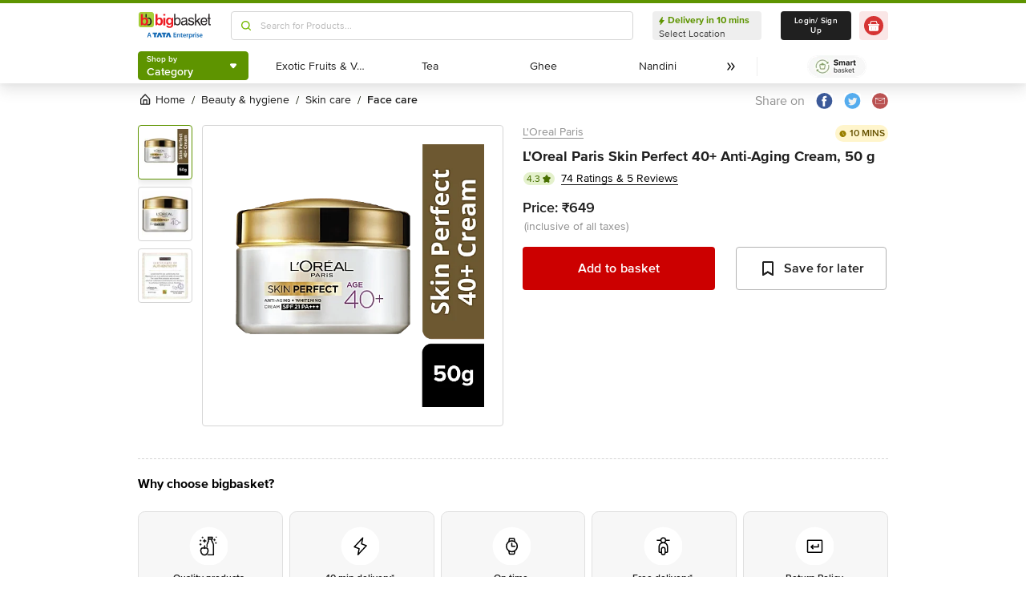

--- FILE ---
content_type: text/html; charset=utf-8
request_url: https://www.bigbasket.com/pd/40019410/loreal-paris-skin-perfect-40-anti-aging-cream-50-g/?nc=cl-prod-list&t_pos_sec=1&t_pos_item=46&t_s=Skin%2520Perfect%252040%252B%2520Anti-Aging%2520Cream
body_size: 18677
content:
<!DOCTYPE html><html class="scroll-smooth" lang="en"><head><meta charSet="utf-8" data-next-head=""/><meta name="viewport" content="width=device-width" data-next-head=""/><title data-next-head="">Buy Loreal Paris Skin Perfect Anti Aging Cream Age 40 50 Gm Online at the Best Price of Rs 649 - bigbasket</title><meta name="description" content=" Now available at Rs 649" data-next-head=""/><link rel="canonical" href="https://www.bigbasket.com/pd/40019410/loreal-paris-skin-perfect-40-anti-aging-cream-50-g/" data-next-head=""/><link rel="alternate" href="android-app://com.bigbasket.mobileapp/bigbasket/product_detail/?40019410" data-next-head=""/><link rel="alternate" href="ios-app://660683603/bigbasket/product_detail/?40019410" data-next-head=""/><style data-emotion="css-global 1l3bdf8">@font-face{font-family:ProximaNova;src:url(https://www.bbassets.com/bb2assets/fonts/ProximaNovaLight.woff2) format('woff');font-display:swap;font-weight:300;}@font-face{font-family:ProximaNova;src:url(https://www.bbassets.com/bb2assets/fonts/ProximaNovaRegular.woff2) format('woff');font-display:swap;font-weight:400;}@font-face{font-family:ProximaNova;src:url(https://www.bbassets.com/bb2assets/fonts/ProximaNovaSemibold.woff2) format('woff');font-display:swap;font-weight:600;}@font-face{font-family:ProximaNova;src:url(https://www.bbassets.com/bb2assets/fonts/ProximaNovaBold.woff2) format('woff');font-display:swap;font-weight:700;}</style><script type="text/javascript"></script><meta http-equiv="Content-Security-Policy" content="default-src &#x27;self&#x27; bbassets.com *.bbassets.com t.o-s.io *.t.o-s.io cloudflare.com *.cloudflare.com google.com *.google.com epsilondelta.co *.epsilondelta.co googletagmanager.com *.googletagmanager.com go-mpulse.net *.go-mpulse.net tatadigital.com *.tatadigital.com doubleclick.net *.doubleclick.net qualtrics.com *.qualtrics.com gstatic.com *.gstatic.com google-analytics.com *.google-analytics.com fullstory.com *.fullstory.com facebook.net *.facebook.net google.co.in *.google.co.in juspay.in *.juspay.in akstat.io *.akstat.io ed-sys.net *.ed-sys.net akamaihd.net *.akamaihd.net *.bigbasket.com pinterest.com *.pinterest.com googleapis.com *.googleapis.com facebook.com *.facebook.com appsflyer.com *.appsflyer.com googleadservices.com *.googleadservices.com newrelic.com *.newrelic.com citrusad.com *.citrusad.com nr-data.net *.nr-data.net citrusad.com *.citrusad.com nr-data.net *.nr-data.net nr-data.net *.nr-data.net youtube.com *.youtube.com; style-src &#x27;self&#x27; &#x27;unsafe-inline&#x27; bbassets.com *.bbassets.com cloudflare.com *.cloudflare.com google.com *.google.com epsilondelta.co *.epsilondelta.co googletagmanager.com *.googletagmanager.com go-mpulse.net *.go-mpulse.net tatadigital.com *.tatadigital.com doubleclick.net *.doubleclick.net qualtrics.com *.qualtrics.com gstatic.com *.gstatic.com google-analytics.com *.google-analytics.com fullstory.com *.fullstory.com facebook.net *.facebook.net google.co.in *.google.co.in juspay.in *.juspay.in akstat.io *.akstat.io ed-sys.net *.ed-sys.net akamaihd.net *.akamaihd.net *.bigbasket.com pinterest.com *.pinterest.com googleapis.com *.googleapis.com facebook.com *.facebook.com appsflyer.com *.appsflyer.com googleadservices.com *.googleadservices.com newrelic.com *.newrelic.com citrusad.com *.citrusad.com nr-data.net *.nr-data.net youtube.com *.youtube.com; script-src &#x27;self&#x27; &#x27;unsafe-inline&#x27; &#x27;unsafe-eval&#x27; bbassets.com *.bbassets.com cloudflare.com *.cloudflare.com google.com *.google.com epsilondelta.co *.epsilondelta.co googletagmanager.com *.googletagmanager.com go-mpulse.net *.go-mpulse.net tatadigital.com *.tatadigital.com doubleclick.net *.doubleclick.net qualtrics.com *.qualtrics.com gstatic.com *.gstatic.com google-analytics.com *.google-analytics.com fullstory.com *.fullstory.com facebook.net *.facebook.net google.co.in *.google.co.in juspay.in *.juspay.in akstat.io *.akstat.io ed-sys.net *.ed-sys.net akamaihd.net *.akamaihd.net *.bigbasket.com pinterest.com *.pinterest.com googleapis.com *.googleapis.com facebook.com *.facebook.com googleadservices.com *.googleadservices.com newrelic.com *.newrelic.com citrusad.com *.citrusad.com nr-data.net *.nr-data.net youtube.com *.youtube.com; connect-src &#x27;self&#x27; platform.grcv.io *.platform.grcv.io bbassets.com *.bbassets.com t.o-s.io *.t.o-s.io cloudflare.com *.cloudflare.com google.com *.google.com epsilondelta.co *.epsilondelta.co googletagmanager.com *.googletagmanager.com go-mpulse.net *.go-mpulse.net tatadigital.com *.tatadigital.com doubleclick.net *.doubleclick.net qualtrics.com *.qualtrics.com gstatic.com *.gstatic.com google-analytics.com *.google-analytics.com fullstory.com *.fullstory.com facebook.net *.facebook.net google.co.in *.google.co.in juspay.in *.juspay.in akstat.io *.akstat.io ed-sys.net *.ed-sys.net akamaihd.net *.akamaihd.net *.bigbasket.com pinterest.com *.pinterest.com googleapis.com *.googleapis.com facebook.com *.facebook.com appsflyer.com *.appsflyer.com googleadservices.com *.googleadservices.com newrelic.com *.newrelic.com citrusad.com *.citrusad.com nr-data.net *.nr-data.net youtube.com *.youtube.com; script-src-elem &#x27;self&#x27; &#x27;unsafe-inline&#x27; bbassets.com *.bbassets.com cloudflare.com *.cloudflare.com google.com *.google.com epsilondelta.co *.epsilondelta.co googletagmanager.com *.googletagmanager.com go-mpulse.net *.go-mpulse.net tatadigital.com *.tatadigital.com doubleclick.net *.doubleclick.net qualtrics.com *.qualtrics.com gstatic.com *.gstatic.com google-analytics.com *.google-analytics.com fullstory.com *.fullstory.com facebook.net *.facebook.net google.co.in *.google.co.in juspay.in *.juspay.in akstat.io *.akstat.io ed-sys.net *.ed-sys.net akamaihd.net *.akamaihd.net *.bigbasket.com pinterest.com *.pinterest.com googleapis.com *.googleapis.com facebook.com *.facebook.com appsflyer.com *.appsflyer.com googleadservices.com *.googleadservices.com newrelic.com *.newrelic.com citrusad.com *.citrusad.com nr-data.net *.nr-data.net youtube.com *.youtube.com; img-src &#x27;self&#x27; *.bigbasket.com facebook.com *.facebook.com &#x27;unsafe-inline&#x27; data: bbassets.com *.bbassets.com cloudflare.com *.cloudflare.com google.com *.google.com epsilondelta.co *.epsilondelta.co googletagmanager.com *.googletagmanager.com go-mpulse.net *.go-mpulse.net tatadigital.com *.tatadigital.com doubleclick.net *.doubleclick.net qualtrics.com *.qualtrics.com gstatic.com *.gstatic.com google-analytics.com *.google-analytics.com fullstory.com *.fullstory.com facebook.net *.facebook.net google.co.in *.google.co.in juspay.in *.juspay.in akstat.io *.akstat.io ed-sys.net *.ed-sys.net akamaihd.net *.akamaihd.net *.bigbasket.com pinterest.com *.pinterest.com googleapis.com *.googleapis.com facebook.com *.facebook.com appsflyer.com *.appsflyer.com googleadservices.com *.googleadservices.com newrelic.com *.newrelic.com citrusad.com *.citrusad.com nr-data.net *.nr-data.net youtube.com *.youtube.com; frame-src &#x27;self&#x27; bbassets.com *.bbassets.com cloudflare.com *.cloudflare.com google.com *.google.com epsilondelta.co *.epsilondelta.co googletagmanager.com *.googletagmanager.com go-mpulse.net *.go-mpulse.net tatadigital.com *.tatadigital.com doubleclick.net *.doubleclick.net qualtrics.com *.qualtrics.com gstatic.com *.gstatic.com google-analytics.com *.google-analytics.com fullstory.com *.fullstory.com facebook.net *.facebook.net google.co.in *.google.co.in juspay.in *.juspay.in akstat.io *.akstat.io ed-sys.net *.ed-sys.net akamaihd.net *.akamaihd.net *.bigbasket.com pinterest.com *.pinterest.com googleapis.com *.googleapis.com facebook.com *.facebook.com appsflyer.com *.appsflyer.com googleadservices.com *.googleadservices.com newrelic.com *.newrelic.com citrusad.com *.citrusad.com nr-data.net *.nr-data.net youtube.com *.youtube.com;"/><script defer="" src="https://cdnjs.cloudflare.com/ajax/libs/lottie-web/5.12.2/lottie.min.js" integrity="sha512-jEnuDt6jfecCjthQAJ+ed0MTVA++5ZKmlUcmDGBv2vUI/REn6FuIdixLNnQT+vKusE2hhTk2is3cFvv5wA+Sgg==" crossorigin="allow" referrerPolicy="no-referrer"></script><link rel="preload" href="https://www.bbassets.com/monsters-inc/static/_next/static/css/de47fb035a2812c2.css" as="style"/><link rel="stylesheet" href="https://www.bbassets.com/monsters-inc/static/_next/static/css/de47fb035a2812c2.css" data-n-g=""/><noscript data-n-css=""></noscript><script defer="" nomodule="" src="https://www.bbassets.com/monsters-inc/static/_next/static/chunks/polyfills-42372ed130431b0a.js"></script><script defer="" src="https://www.bbassets.com/monsters-inc/static/_next/static/chunks/4777.949006d10d32def4.js"></script><script defer="" src="https://www.bbassets.com/monsters-inc/static/_next/static/chunks/3123.ab4344efabb7f30f.js"></script><script defer="" src="https://www.bbassets.com/monsters-inc/static/_next/static/chunks/5205.881617a036294932.js"></script><script defer="" src="https://www.bbassets.com/monsters-inc/static/_next/static/chunks/0.3d368f0b648fd43e.js"></script><script defer="" src="https://www.bbassets.com/monsters-inc/static/_next/static/chunks/2154.2f041fc3f8d07ae1.js"></script><script defer="" src="https://www.bbassets.com/monsters-inc/static/_next/static/chunks/7384.a9cb745b39346af6.js"></script><script defer="" src="https://www.bbassets.com/monsters-inc/static/_next/static/chunks/6170.a84a045c1e827def.js"></script><script defer="" src="https://www.bbassets.com/monsters-inc/static/_next/static/chunks/2947.b8f8945d656db2ab.js"></script><script defer="" src="https://www.bbassets.com/monsters-inc/static/_next/static/chunks/3903.b6f25a42c7849127.js"></script><script defer="" src="https://www.bbassets.com/monsters-inc/static/_next/static/chunks/6351.2e64e0dd72203582.js"></script><script defer="" src="https://www.bbassets.com/monsters-inc/static/_next/static/chunks/7871-2adf33b895e8ce2f.js"></script><script defer="" src="https://www.bbassets.com/monsters-inc/static/_next/static/chunks/3821-c7b20da5d9ab3f61.js"></script><script defer="" src="https://www.bbassets.com/monsters-inc/static/_next/static/chunks/260-ead648cf152f377b.js"></script><script defer="" src="https://www.bbassets.com/monsters-inc/static/_next/static/chunks/7685.221d3d45e7487990.js"></script><script defer="" src="https://www.bbassets.com/monsters-inc/static/_next/static/chunks/2660.922c73e5aa3f6648.js"></script><script defer="" src="https://www.bbassets.com/monsters-inc/static/_next/static/chunks/173.92824cf7d00dac54.js"></script><script defer="" src="https://www.bbassets.com/monsters-inc/static/_next/static/chunks/9295.40b0f9680df18806.js"></script><script src="https://www.bbassets.com/monsters-inc/static/_next/static/chunks/webpack-dd3d33f2e2717f6a.js" defer=""></script><script src="https://www.bbassets.com/monsters-inc/static/_next/static/chunks/framework-6c17f08e07d1abc4.js" defer=""></script><script src="https://www.bbassets.com/monsters-inc/static/_next/static/chunks/main-eeaf11dd18a466dd.js" defer=""></script><script src="https://www.bbassets.com/monsters-inc/static/_next/static/chunks/pages/_app-5b50fdd1b93cae88.js" defer=""></script><script src="https://www.bbassets.com/monsters-inc/static/_next/static/chunks/4587-89daf5ea9a6d25af.js" defer=""></script><script src="https://www.bbassets.com/monsters-inc/static/_next/static/chunks/4481-fe79ec330a0d6bd9.js" defer=""></script><script src="https://www.bbassets.com/monsters-inc/static/_next/static/chunks/4315-d063229f55105aa7.js" defer=""></script><script src="https://www.bbassets.com/monsters-inc/static/_next/static/chunks/4240-bd3f4fadf75425d5.js" defer=""></script><script src="https://www.bbassets.com/monsters-inc/static/_next/static/chunks/9492-99ac278389d31d1c.js" defer=""></script><script src="https://www.bbassets.com/monsters-inc/static/_next/static/chunks/9382-bc4cc8f3efca3f9e.js" defer=""></script><script src="https://www.bbassets.com/monsters-inc/static/_next/static/chunks/2608-d7621f4e0100a000.js" defer=""></script><script src="https://www.bbassets.com/monsters-inc/static/_next/static/chunks/5117-263209f2dcb48546.js" defer=""></script><script src="https://www.bbassets.com/monsters-inc/static/_next/static/chunks/5198-4a2c1094bf76406c.js" defer=""></script><script src="https://www.bbassets.com/monsters-inc/static/_next/static/chunks/2709-45c5f7968b132e79.js" defer=""></script><script src="https://www.bbassets.com/monsters-inc/static/_next/static/chunks/6590-ddeb199f688b71c8.js" defer=""></script><script src="https://www.bbassets.com/monsters-inc/static/_next/static/chunks/pages/pd/%5B...params%5D-726217219b1a439d.js" defer=""></script><script src="https://www.bbassets.com/monsters-inc/static/_next/static/4osUZC6uRhs_zWCvMtXYN/_buildManifest.js" defer=""></script><script src="https://www.bbassets.com/monsters-inc/static/_next/static/4osUZC6uRhs_zWCvMtXYN/_ssgManifest.js" defer=""></script><style id="__jsx-1259984711">.text-medium.jsx-1259984711{font-size:0.825rem;}</style><style data-styled="" data-styled-version="5.3.11">.dEdziT{display:-webkit-box;display:-webkit-flex;display:-ms-flexbox;display:flex;-webkit-box-pack:center;-webkit-justify-content:center;-ms-flex-pack:center;justify-content:center;-webkit-align-items:center;-webkit-box-align:center;-ms-flex-align:center;align-items:center;font-weight:600;-webkit-letter-spacing:.25px;-moz-letter-spacing:.25px;-ms-letter-spacing:.25px;letter-spacing:.25px;border-width:2px;border-radius:.25rem;--bg-opacity:1;background-color:rgba(247,247,247,var(--bg-opacity));--border-opacity:1;border-color:rgba(238,238,238,var(--border-opacity));padding-left:1rem;padding-right:1rem;padding-top:0.5rem;padding-bottom:0.5rem;font-size:1rem;line-height:1.25rem;}/*!sc*/
.dEdziT:disabled{--bg-opacity:1;background-color:rgba(238,238,238,var(--bg-opacity));--border-opacity:1;border-color:rgba(238,238,238,var(--border-opacity));--text-opacity:1;color:rgba(80,80,80,var(--text-opacity));cursor:not-allowed;}/*!sc*/
data-styled.g1[id="Button-sc-1dr2sn8-0"]{content:"dEdziT,"}/*!sc*/
.hmGVdG{display:contents;z-index:99999;}/*!sc*/
data-styled.g3[id="sc-aXZVg"]{content:"hmGVdG,"}/*!sc*/
.jmHMZk{display:grid;grid-auto-flow:column;-webkit-align-content:center;-ms-flex-line-pack:center;align-content:center;-webkit-column-gap:1.5rem;column-gap:1.5rem;}/*!sc*/
data-styled.g11[id="sc-iGgWBj"]{content:"jmHMZk,"}/*!sc*/
.jfVqJL{height:0.25rem;--bg-opacity:1;background-color:rgba(228,241,204,var(--bg-opacity));}/*!sc*/
data-styled.g16[id="RouteLoader___StyledDiv-sc-1vvjinx-0"]{content:"jfVqJL,"}/*!sc*/
.kQLcMI{--bg-opacity:1;background-color:rgba(213,213,213,var(--bg-opacity));width:5rem;height:5rem;-webkit-animation:pulse 2s cubic-bezier(0.4,0,0.6,1) infinite;animation:pulse 2s cubic-bezier(0.4,0,0.6,1) infinite;}/*!sc*/
data-styled.g18[id="Shimmer-sc-1txap32-0"]{content:"kQLcMI,"}/*!sc*/
.taEWy{height:100%;}/*!sc*/
data-styled.g19[id="sc-jXbUNg"]{content:"taEWy,"}/*!sc*/
.ffLIFe{font-weight:600;}/*!sc*/
@media (min-width:1024px) and (max-width:1439px){.ffLIFe{font-size:.625rem;}}/*!sc*/
@media (min-width:1440px){.ffLIFe{font-size:.875rem;}}/*!sc*/
data-styled.g20[id="sc-dhKdcB"]{content:"ffLIFe,"}/*!sc*/
.jyxUkE{font-size:.875rem;font-weight:600;}/*!sc*/
data-styled.g21[id="sc-kpDqfm"]{content:"jyxUkE,"}/*!sc*/
.cTTZtN{place-self:center;}/*!sc*/
data-styled.g22[id="sc-dAlyuH"]{content:"cTTZtN,"}/*!sc*/
.bzClkP{position:absolute;top:100%;margin-top:0.25rem;z-index:10;outline:2px solid transparent;outline-offset:2px;-webkit-transition-property:-webkit-transform;-webkit-transition-property:transform;transition-property:transform;--transform-translate-x:0;--transform-translate-y:0;--transform-rotate:0;--transform-skew-x:0;--transform-skew-y:0;--transform-scale-x:1;--transform-scale-y:1;-webkit-transform:translateX(var(--transform-translate-x)) translateY(var(--transform-translate-y)) rotate(var(--transform-rotate)) skewX(var(--transform-skew-x)) skewY(var(--transform-skew-y)) scaleX(var(--transform-scale-x)) scaleY(var(--transform-scale-y));-ms-transform:translateX(var(--transform-translate-x)) translateY(var(--transform-translate-y)) rotate(var(--transform-rotate)) skewX(var(--transform-skew-x)) skewY(var(--transform-skew-y)) scaleX(var(--transform-scale-x)) scaleY(var(--transform-scale-y));transform:translateX(var(--transform-translate-x)) translateY(var(--transform-translate-y)) rotate(var(--transform-rotate)) skewX(var(--transform-skew-x)) skewY(var(--transform-skew-y)) scaleX(var(--transform-scale-x)) scaleY(var(--transform-scale-y));-webkit-transform-origin:top left;-ms-transform-origin:top left;transform-origin:top left;-webkit-transition-duration:300ms;transition-duration:300ms;--transform-scale-x:0;--transform-scale-y:0;}/*!sc*/
data-styled.g23[id="CategoryMenu___StyledMenuItems-sc-d3svbp-0"]{content:"bzClkP,"}/*!sc*/
@media (min-width:1024px) and (max-width:1439px){.dpSaJW{min-width:31.375rem;}}/*!sc*/
@media (min-width:1440px){.dpSaJW{min-width:39.375em;}}/*!sc*/
data-styled.g24[id="sc-jlZhew"]{content:"dpSaJW,"}/*!sc*/
.SZjOa{height:2.5rem;margin-top:0.5rem;margin-bottom:0.5rem;}/*!sc*/
@media (min-width:1024px) and (max-width:1439px){.SZjOa{min-width:35.5rem;}}/*!sc*/
@media (min-width:1440px){.SZjOa{min-width:41.5rem;}}/*!sc*/
data-styled.g25[id="sc-cwHptR"]{content:"SZjOa,"}/*!sc*/
.gUZa-DZ{overflow:hidden;}/*!sc*/
@media (min-width:1024px) and (max-width:1439px){.gUZa-DZ{width:8.5rem;}}/*!sc*/
@media (min-width:1440px){.gUZa-DZ{width:10.5rem;}}/*!sc*/
data-styled.g26[id="sc-jEACwC"]{content:"gUZa-DZ,"}/*!sc*/
.iRBIVS{position:fixed;top:0;left:0;width:100%;height:0.25rem;}/*!sc*/
data-styled.g28[id="sc-dLMFU"]{content:"iRBIVS,"}/*!sc*/
.epxdz{height:2.5rem;border-left-width:1px;border-right-width:1px;--border-opacity:1;border-color:rgba(255,255,255,var(--border-opacity));}/*!sc*/
data-styled.g29[id="sc-eDPEul"]{content:"epxdz,"}/*!sc*/
.kSUvNR{height:2.25rem;border-radius:.25rem;}/*!sc*/
@media (min-width:1024px) and (max-width:1439px){.kSUvNR{padding-left:.625rem;padding-right:.625rem;}}/*!sc*/
@media (min-width:1440px){.kSUvNR{padding-top:0.75rem;padding-bottom:0.75rem;padding-left:1.5rem;padding-right:1.5rem;}}/*!sc*/
data-styled.g33[id="sc-ikkxIA"]{content:"kSUvNR,"}/*!sc*/
.ffyYcs{height:2.25rem;}/*!sc*/
data-styled.g37[id="sc-hzhJZQ"]{content:"ffyYcs,"}/*!sc*/
.GSAQP{margin-bottom:0.25rem;}/*!sc*/
data-styled.g39[id="Header___StyledRouteLoader2-sc-19kl9m3-0"]{content:"GSAQP,"}/*!sc*/
.hvSOGM{padding-left:0.25rem;padding-right:0.25rem;border-radius:6.25rem;display:-webkit-box;display:-webkit-flex;display:-ms-flexbox;display:flex;-webkit-box-pack:center;-webkit-justify-content:center;-ms-flex-pack:center;justify-content:center;-webkit-align-items:center;-webkit-box-align:center;-ms-flex-align:center;align-items:center;font-weight:400;font-size:.75rem;height:1rem;--bg-opacity:1;background-color:rgba(228,241,204,var(--bg-opacity));--text-opacity:1;color:rgba(71,111,0,var(--text-opacity));}/*!sc*/
data-styled.g101[id="sc-jnOGJG"]{content:"hvSOGM,"}/*!sc*/
.gKwOVS{fill:currentColor;stroke:currentColor;margin-left:0.125rem;margin-top:-1px;--text-opacity:1;color:rgba(71,111,0,var(--text-opacity));}/*!sc*/
data-styled.g102[id="Badges___StyledStarIcon-sc-1k3p1ug-0"]{content:"gKwOVS,"}/*!sc*/
.dpuA-dm{display:-webkit-box;display:-webkit-flex;display:-ms-flexbox;display:flex;-webkit-align-items:center;-webkit-box-align:center;-ms-flex-align:center;align-items:center;-webkit-box-pack:center;-webkit-justify-content:center;-ms-flex-pack:center;justify-content:center;--bg-opacity:1;background-color:rgba(255,255,255,var(--bg-opacity));height:100%;border-width:1px;border-radius:.25rem;width:100%;--border-opacity:1;border-color:rgba(179,179,179,var(--border-opacity));padding:0;}/*!sc*/
data-styled.g123[id="CtaButtons___StyledButton4-sc-1tlmn1r-0"]{content:"dpuA-dm,"}/*!sc*/
.dbnMCn{display:-webkit-box;display:-webkit-flex;display:-ms-flexbox;display:flex;-webkit-box-pack:start;-webkit-justify-content:flex-start;-ms-flex-pack:start;justify-content:flex-start;-webkit-align-items:center;-webkit-box-align:center;-ms-flex-align:center;align-items:center;font-size:.875rem;--text-opacity:1;color:rgba(13,19,0,var(--text-opacity));}/*!sc*/
data-styled.g308[id="Breadcrumb___StyledDiv-sc-1jdzjpl-0"]{content:"dbnMCn,"}/*!sc*/
.dkegcC{display:-webkit-box;display:-webkit-flex;display:-ms-flexbox;display:flex;-webkit-flex-direction:column;-ms-flex-direction:column;flex-direction:column;-webkit-box-pack:justify;-webkit-justify-content:space-between;-ms-flex-pack:justify;justify-content:space-between;width:100%;}/*!sc*/
data-styled.g818[id="PD___StyledDiv-sc-xi1djx-0"]{content:"dkegcC,"}/*!sc*/
.sCxTJ{font-size:1rem;line-height:0.75;margin-right:.875rem;--text-opacity:1;color:rgba(144,144,144,var(--text-opacity));}/*!sc*/
data-styled.g821[id="sc-fKDIaf"]{content:"sCxTJ,"}/*!sc*/
.iWZdyz{--bg-opacity:1;background-color:rgba(255,255,255,var(--bg-opacity));padding:0;margin:0;margin-right:.875rem;border-width:0;}/*!sc*/
data-styled.g822[id="sc-gQzfVk"]{content:"iWZdyz,"}/*!sc*/
.XWRxK{--bg-opacity:1;background-color:rgba(255,255,255,var(--bg-opacity));padding:0;margin:0;margin-right:.875rem;border-width:0;}/*!sc*/
data-styled.g823[id="sc-dUevpl"]{content:"XWRxK,"}/*!sc*/
.bReZAy{--bg-opacity:1;background-color:rgba(255,255,255,var(--bg-opacity));padding:0;margin:0;border-width:0;}/*!sc*/
data-styled.g824[id="SocialShare___StyledButton3-sc-1ik2akj-0"]{content:"bReZAy,"}/*!sc*/
.gaHbLj{position:relative;}/*!sc*/
data-styled.g827[id="Image___StyledSection-sc-1nc1erg-0"]{content:"gaHbLj,"}/*!sc*/
.cFBPJa{-webkit-align-items:flex-start;-webkit-box-align:flex-start;-ms-flex-align:flex-start;align-items:flex-start;-webkit-box-pack:start;-webkit-justify-content:flex-start;-ms-flex-pack:start;justify-content:flex-start;--text-opacity:1;color:rgba(16,16,16,var(--text-opacity));}/*!sc*/
data-styled.g830[id="sc-dcCXRD"]{content:"cFBPJa,"}/*!sc*/
.iUKcjN{-webkit-text-decoration:underline;text-decoration:underline;--text-opacity:1;color:rgba(144,144,144,var(--text-opacity));font-size:.875rem;line-height:1.33;}/*!sc*/
.iUKcjN:hover{--text-opacity:1;color:rgba(96,96,96,var(--text-opacity));}/*!sc*/
@media (min-width:1440px){.iUKcjN{font-size:1rem;line-height:1.25rem;}}/*!sc*/
data-styled.g831[id="sc-eTYdcR"]{content:"iUKcjN,"}/*!sc*/
.lcKFu{margin-bottom:.375rem;font-size:1.125rem;overflow-wrap:break-word;--text-opacity:1;color:rgba(32,32,32,var(--text-opacity));font-weight:700;line-height:1.4;}/*!sc*/
@media (min-width:1440px){.lcKFu{font-size:1.25rem;}}/*!sc*/
data-styled.g832[id="sc-bMCYpw"]{content:"lcKFu,"}/*!sc*/
.jCCMTV{margin-right:0.5rem;font-size:.75rem;}/*!sc*/
data-styled.g833[id="sc-jRGJub"]{content:"jCCMTV,"}/*!sc*/
.hueIJn{font-size:1.125rem;--text-opacity:1;color:rgba(32,32,32,var(--text-opacity));font-weight:600;padding:0;}/*!sc*/
data-styled.g834[id="Description___StyledTd-sc-82a36a-0"]{content:"hueIJn,"}/*!sc*/
.iVcFlk{display:-webkit-box;display:-webkit-flex;display:-ms-flexbox;display:flex;-webkit-flex-direction:column;-ms-flex-direction:column;flex-direction:column;}/*!sc*/
data-styled.g843[id="sc-gySaAA"]{content:"iVcFlk,"}/*!sc*/
.AheCv{font-weight:600;font-size:1rem;line-height:1.25rem;border-style:none;--bg-opacity:1;background-color:rgba(204,0,0,var(--bg-opacity));--text-opacity:1;color:rgba(255,255,255,var(--text-opacity));padding-top:1.063rem;padding-bottom:1.063rem;}/*!sc*/
@media (min-width:1440px){.AheCv{font-weight:700;line-height:1.375;}}/*!sc*/
data-styled.g844[id="sc-dCxpUB"]{content:"AheCv,"}/*!sc*/
.jkDwEE{display:-webkit-box;display:-webkit-flex;display:-ms-flexbox;display:flex;-webkit-flex-direction:column;-ms-flex-direction:column;flex-direction:column;font-size:.75rem;--text-opacity:1;color:rgba(144,144,144,var(--text-opacity));}/*!sc*/
data-styled.g849[id="sc-ieQsNB"]{content:"jkDwEE,"}/*!sc*/
.jWkECn{display:-webkit-box;display:-webkit-flex;display:-ms-flexbox;display:flex;-webkit-box-pack:justify;-webkit-justify-content:space-between;-ms-flex-pack:justify;justify-content:space-between;padding-top:.625rem;padding-bottom:1.25rem;}/*!sc*/
@media (min-width:1440px){.jWkECn{padding-bottom:1.875rem;}}/*!sc*/
data-styled.g888[id="sc-gVcfYu"]{content:"jWkECn,"}/*!sc*/
.diaZGO{grid-column:span 12 / span 12;}/*!sc*/
data-styled.g889[id="sc-iBUNwL"]{content:"diaZGO,"}/*!sc*/
.gMxKJW{margin-top:1rem;}/*!sc*/
data-styled.g890[id="ProductDetail___StyledETA-sc-14w1o1k-0"]{content:"gMxKJW,"}/*!sc*/
.kQqOIq{grid-column:span 12 / span 12;}/*!sc*/
data-styled.g891[id="sc-bguTAn"]{content:"kQqOIq,"}/*!sc*/
.itAUtg{grid-column:span 12 / span 12;}/*!sc*/
data-styled.g892[id="sc-fCmSaK"]{content:"itAUtg,"}/*!sc*/
.iAsYjM{border-width:1px;--border-opacity:1;border-color:rgba(221,221,221,var(--border-opacity));padding:1.25rem;border-radius:.5rem;}/*!sc*/
data-styled.g904[id="sc-hhKSXs"]{content:"iAsYjM,"}/*!sc*/
.jsXyEr{font-weight:700;font-size:1.25rem;line-height:1.4;}/*!sc*/
data-styled.g907[id="Brand___StyledH-sc-zi64kd-0"]{content:"jsXyEr,"}/*!sc*/
</style></head><body class="relative"><noscript><iframe src="https://www.googletagmanager.com/ns.html?id=GTM-5VBZ33" height="0" width="0" style="display:none;visibility:hidden"></iframe></noscript><div class="fixed top-0 bottom-0 z-max pointer-events-none" id="confetti-container" style="width:100vw"></div><div id="__next"><div class="container min-h-96" id="siteLayout"><header class="sm:hidden fixed top-0 left-0 flex justify-center w-full mt-1 bg-white shadow-4 z-negative"><div class="RouteLoader___StyledDiv-sc-1vvjinx-0 jfVqJL sc-dLMFU iRBIVS"><div class="h-1 m-auto bg-appleGreen-600 rounded"></div></div><div class="grid grid-flow-col items-center xl:gap-x-6 lg:gap-x-2.5"><div class="grid grid-flow-col items-center xl:gap-x-4 lg:gap-x-2.5"><a href="/?nc=logo"><svg width="41" height="40" fill="none" xmlns="http://www.w3.org/2000/svg"><path fill="#F2F2F2" d="M0 0h41v40H0z"></path><g clip-path="url(#bb-logo-small_svg__a)"><path fill="#fff" d="M-44-85H980v768H-44z"></path><g filter="url(#bb-logo-small_svg__b)"><path fill="#fff" d="M0-6h936v56H0z"></path><path fill-rule="evenodd" clip-rule="evenodd" d="M5.99 0h28.068c3.285 0 6.039 2.705 6.039 5.942V34.01c0 3.285-2.754 5.99-6.039 5.99H5.99C2.705 40 0 37.295 0 34.01V5.942C0 2.705 2.705 0 5.99 0Z" fill="#A6CE39"></path><path fill-rule="evenodd" clip-rule="evenodd" d="M24.252 19.806c-.628-1.545-1.546-2.85-2.802-3.816-1.256-.966-2.706-1.45-4.445-1.45-1.256 0-2.415.242-3.478.725-1.063.483-1.98 1.256-2.56 2.174h-.049V5.024H5.701v29.903s4.83.58 4.976-2.512v-.483l.048.242c.097.241.29.483.58.918.386.434 1.014.917 1.98 1.352 1.015.435 2.223.628 3.817.628 1.74 0 3.188-.435 4.444-1.4 1.208-1.015 2.174-2.223 2.802-3.817.628-1.643.966-3.285.966-4.976-.096-1.836-.434-3.478-1.062-5.073Zm-5.652 9.42c-.725 1.257-1.788 1.788-3.237 1.788-1.015 0-1.836-.29-2.56-.821-.725-.628-1.305-1.401-1.643-2.367-.338-.966-.58-1.98-.58-3.044 0-1.063.242-2.125.58-3.091a5.094 5.094 0 0 1 1.642-2.32c.725-.627 1.546-.917 2.56-.917.967 0 1.788.29 2.465.821.628.58 1.11 1.353 1.449 2.319.29.966.435 1.98.435 3.14.048 1.836-.387 3.285-1.111 4.493Z" fill="#ED1C24"></path><path fill-rule="evenodd" clip-rule="evenodd" d="M17.776 5.024h3.188v9.566c-.966-.628-2.029-.967-3.188-.967V5.024ZM22.8 15.266c4.203-1.98 8.985.193 10.676 4.541a19.1 19.1 0 0 1 1.063 4.928c0 1.69-.338 3.333-.966 4.976-.628 1.594-1.595 2.802-2.802 3.816-1.256.966-2.706 1.401-4.445 1.401-1.594 0-2.802-.193-3.816-.628-.242-.097-.435-.193-.628-.29.724-.58 1.352-1.304 1.932-2.077.532.193 1.16.29 1.836.29 3.961 0 5.266-4.203 5.266-7.488 0-3.237-1.208-7.537-5.266-7.537-.58 0-1.16.097-1.69.29-.484-.724-1.064-1.352-1.692-1.932a5.26 5.26 0 0 1 .532-.29Z" fill="#000"></path></g></g><defs><clipPath id="bb-logo-small_svg__a"><path fill="#fff" transform="translate(-44 -85)" d="M0 0h1024v768H0z"></path></clipPath><filter id="bb-logo-small_svg__b" x="-60" y="-14.5" width="1056" height="89" filterUnits="userSpaceOnUse" color-interpolation-filters="sRGB"><feFlood flood-opacity="0" result="BackgroundImageFix"></feFlood><feColorMatrix in="SourceAlpha" values="0 0 0 0 0 0 0 0 0 0 0 0 0 0 0 0 0 0 127 0"></feColorMatrix><feOffset dy="8"></feOffset><feGaussianBlur stdDeviation="8"></feGaussianBlur><feColorMatrix values="0 0 0 0 0.376471 0 0 0 0 0.376471 0 0 0 0 0.376471 0 0 0 0.16 0"></feColorMatrix><feBlend in2="BackgroundImageFix" result="effect1_dropShadow"></feBlend><feColorMatrix in="SourceAlpha" values="0 0 0 0 0 0 0 0 0 0 0 0 0 0 0 0 0 0 127 0"></feColorMatrix><feOffset dy="2"></feOffset><feGaussianBlur stdDeviation="2"></feGaussianBlur><feColorMatrix values="0 0 0 0 0.188235 0 0 0 0 0.188235 0 0 0 0 0.188235 0 0 0 0.04 0"></feColorMatrix><feBlend in2="effect1_dropShadow" result="effect2_dropShadow"></feBlend><feBlend in="SourceGraphic" in2="effect2_dropShadow" result="shape"></feBlend></filter></defs></svg></a><div class="h-10 box-content py-2 border-l border-silverSurfer-200"></div><div class="sc-eDPEul epxdz"><div class="sc-aXZVg hmGVdG sc-jXbUNg taEWy"><div class="relative h-full" data-headlessui-state=""><button class="h-full px-2.5 lg:py-1.5 xl:py-2.5 content-center  grid grid-flow-col lg:gap-x-10.5 xl:gap-x-4.5 rounded-2xs text-white 
              bg-appleGreen-600 border border-appleGreen-600" id="headlessui-menu-button-:R1ecij6:" type="button" aria-haspopup="menu" aria-expanded="false" data-headlessui-state=""><div class="grid xl:grid-flow-col lg:grid-flow-row xl:gap-x-0.7 lg:gap-x-0 text-left leading-none"><span class="Label-sc-15v1nk5-0 sc-dhKdcB jnBJRV ffLIFe">Shop by</span><span class="Label-sc-15v1nk5-0 sc-kpDqfm jnBJRV jyxUkE">Category</span></div><svg width="16" height="16" fill="none" xmlns="http://www.w3.org/2000/svg" class="sc-dAlyuH cTTZtN"><path fill-rule="evenodd" clip-rule="evenodd" d="M8 11.333c-.338 0-.66-.155-.884-.428l-2.81-3.398a1.39 1.39 0 0 1-.172-1.474c.204-.432.608-.7 1.057-.7h5.617c.449 0 .854.268 1.057.7a1.39 1.39 0 0 1-.172 1.473l-2.81 3.4a1.146 1.146 0 0 1-.883.427Z" fill="#fff"></path></svg></button><div class="CategoryMenu___StyledMenuItems-sc-d3svbp-0 bzClkP" id="headlessui-menu-items-:R2ecij6:" role="menu" tabindex="0" data-headlessui-state=""><nav class="jsx-1259984711 flex text-medium"><ul class="jsx-1259984711 w-56 px-2.5 bg-darkOnyx-800 text-silverSurfer-100 rounded-l-xs max-h-120 overflow-y-auto scroll-smooth"></ul><ul class="jsx-1259984711 w-56 px-2.5 bg-silverSurfer-200 text-darkOnyx-800 max-h-120 overflow-y-auto scroll-smooth"></ul><ul class="jsx-1259984711 w-56 px-2.5 bg-white text-darkOnyx-800 rounded-r-xs max-h-120 overflow-y-auto scroll-smooth"></ul></nav></div></div></div></div></div><div class="h-10 box-content py-2  border-l border-silverSurfer-200"></div></div></header><header class="sm:hidden z-30 flex flex-col col-span-12"><div class="grid grid-flow-col gap-x-6 h-9 mt-3.5 mb-2.5"><div class="grid place-content-start grid-flow-col gap-x-6"><a href="/?nc=logo"><svg class="h-9 w-23"><use href="/bb2assets/flutter/bb-logo.svg#bb tata logo"></use></svg></a></div><div class="relative place-content-end grid grid-flow-col gap-x-6"><div class="Shimmer-sc-1txap32-0 sc-ikkxIA kQLcMI kSUvNR"></div></div></div><div class="grid grid-flow-col place-content-start gap-x-6 lg:py-1 xl:pb-2 xl:pt-3"><div class="sc-hzhJZQ ffyYcs"><div class="sc-aXZVg hmGVdG sc-jXbUNg taEWy"><div class="relative h-full" data-headlessui-state=""><button class="h-full px-2.5 lg:py-1.5 xl:py-2.5 content-center  grid grid-flow-col lg:gap-x-10.5 xl:gap-x-4.5 rounded-2xs text-white 
              bg-appleGreen-600 border border-appleGreen-600" id="headlessui-menu-button-:Ramkj6:" type="button" aria-haspopup="menu" aria-expanded="false" data-headlessui-state=""><div class="grid xl:grid-flow-col lg:grid-flow-row xl:gap-x-0.7 lg:gap-x-0 text-left leading-none"><span class="Label-sc-15v1nk5-0 sc-dhKdcB jnBJRV ffLIFe">Shop by</span><span class="Label-sc-15v1nk5-0 sc-kpDqfm jnBJRV jyxUkE">Category</span></div><svg width="16" height="16" fill="none" xmlns="http://www.w3.org/2000/svg" class="sc-dAlyuH cTTZtN"><path fill-rule="evenodd" clip-rule="evenodd" d="M8 11.333c-.338 0-.66-.155-.884-.428l-2.81-3.398a1.39 1.39 0 0 1-.172-1.474c.204-.432.608-.7 1.057-.7h5.617c.449 0 .854.268 1.057.7a1.39 1.39 0 0 1-.172 1.473l-2.81 3.4a1.146 1.146 0 0 1-.883.427Z" fill="#fff"></path></svg></button><div class="CategoryMenu___StyledMenuItems-sc-d3svbp-0 bzClkP" id="headlessui-menu-items-:Rimkj6:" role="menu" tabindex="0" data-headlessui-state=""><nav class="jsx-1259984711 flex text-medium"><ul class="jsx-1259984711 w-56 px-2.5 bg-darkOnyx-800 text-silverSurfer-100 rounded-l-xs max-h-120 overflow-y-auto scroll-smooth"></ul><ul class="jsx-1259984711 w-56 px-2.5 bg-silverSurfer-200 text-darkOnyx-800 max-h-120 overflow-y-auto scroll-smooth"></ul><ul class="jsx-1259984711 w-56 px-2.5 bg-white text-darkOnyx-800 rounded-r-xs max-h-120 overflow-y-auto scroll-smooth"></ul></nav></div></div></div></div><div class="sc-iGgWBj jmHMZk"><ul class="grid grid-flow-col p-1 lg:gap-x-7.5 xl:gap-x-11.5"></ul><div class="w-0 place-self-center h-6 border-r border-silverSurfer-200"></div></div><div class="grid grid-flow-col gap-x-5.5 w-36.5 place-content-center"></div></div><div class="w-full absolute top-0 left-0 lg:pb-24 xl:pb-27  box-content bg-white z-negative shadow-4"><div class="RouteLoader___StyledDiv-sc-1vvjinx-0 jfVqJL Header___StyledRouteLoader2-sc-19kl9m3-0 GSAQP"><div class="h-1 m-auto bg-appleGreen-600 rounded"></div></div></div></header><div class="col-span-12 offset"><div class="PD___StyledDiv-sc-xi1djx-0 dkegcC"><div class="sc-gVcfYu jWkECn"><section><div class="Breadcrumb___StyledDiv-sc-1jdzjpl-0 dbnMCn"><div class="flex justify-start items-center"><a class="flex items-center" href="/"><svg viewBox="0 0 20 20" fill="none" xmlns="http://www.w3.org/2000/svg" class="mr-0.5 lg:h-4.5 lg:w-4.5 xl:h-5 lg:w-5"><path fill-rule="evenodd" clip-rule="evenodd" d="M14.242 15H12V9.75a.75.75 0 0 0-.75-.75h-4.5a.75.75 0 0 0-.75.75V15H3.75l.005-6.313 5.244-5.363 5.251 5.394L14.242 15ZM7.5 15h3v-4.5h-3V15Zm7.818-7.361L9.536 1.726a.772.772 0 0 0-1.072 0L2.68 7.64a1.556 1.556 0 0 0-.431 1.078V15c0 .827.635 1.5 1.416 1.5h10.667c.781 0 1.417-.673 1.417-1.5V8.718c0-.404-.158-.797-.432-1.08Z" fill="#202020"></path></svg><span class="name text-md leading-md xl:leading-sm xl:text-base text-darkOnyx-800">Home</span></a><span class="Label-sc-15v1nk5-0 jnBJRV inline-block px-2">/</span></div><div class="flex justify-start items-center"><a class="flex items-center" href="/cl/beauty-hygiene/?nc=nb"><span class="name text-md leading-md xl:leading-sm xl:text-base  text-darkOnyx-800 false">beauty &amp; hygiene</span></a><span class="Label-sc-15v1nk5-0 jnBJRV inline-block px-2">/</span></div><div class="flex justify-start items-center"><a class="flex items-center" href="/pc/beauty-hygiene/skin-care/?nc=nb"><span class="name text-md leading-md xl:leading-sm xl:text-base  text-darkOnyx-800 false">skin care</span></a><span class="Label-sc-15v1nk5-0 jnBJRV inline-block px-2">/</span></div><div class="flex justify-start items-center"><a class="flex" href="/pc/beauty-hygiene/skin-care/face-care/?nc=nb"><span class="name text-md leading-md xl:leading-sm xl:text-base  text-darkOnyx-800 font-semibold">face care</span></a></div><style>
        .name::first-letter {
          text-transform: uppercase;
        }
      </style></div></section><section><div class="flex justify-end items-center"><span class="Label-sc-15v1nk5-0 sc-fKDIaf jnBJRV sCxTJ">Share on</span><button color="silverSurfer" pattern="filled" class="Button-sc-1dr2sn8-0 sc-gQzfVk dEdziT iWZdyz"><svg xmlns="http://www.w3.org/2000/svg" width="21" height="20"><g fill="none" transform="translate(.5)"><circle cx="9.929" cy="9.929" r="9.929" fill="#3B5998"></circle><path fill="#FFF" d="M12.425 10.318h-1.772v6.49H7.97v-6.49H6.692V8.036H7.97V6.56c0-1.055.501-2.708 2.708-2.708l1.988.008v2.214h-1.442c-.237 0-.57.119-.57.622V8.04h2.006l-.234 2.279z"></path></g></svg></button><a href="https://twitter.com/intent/tweet?text=Check%20this%20out%20Skin%20Perfect%2040+%20Anti-Aging%20Cream%20&amp;url=" target="_blank" rel="noopener noreferrer"><button color="silverSurfer" pattern="filled" class="Button-sc-1dr2sn8-0 sc-dUevpl dEdziT XWRxK"><svg xmlns="http://www.w3.org/2000/svg" width="21" height="20"><g fill="none" transform="translate(.528)"><circle cx="9.929" cy="9.929" r="9.929" fill="#55ACEE"></circle><path fill="#F1F2F2" d="M16.01 7.136a4.735 4.735 0 0 1-1.362.373 2.38 2.38 0 0 0 1.043-1.313c-.458.272-.966.47-1.507.576a2.374 2.374 0 0 0-4.044 2.165 6.737 6.737 0 0 1-4.892-2.48 2.373 2.373 0 0 0 .734 3.169 2.357 2.357 0 0 1-1.074-.298v.03c0 1.15.818 2.11 1.903 2.327a2.365 2.365 0 0 1-1.071.041 2.376 2.376 0 0 0 2.217 1.649 4.762 4.762 0 0 1-3.514.982 6.713 6.713 0 0 0 3.638 1.067c4.365 0 6.752-3.617 6.752-6.753 0-.103-.002-.206-.007-.307a4.813 4.813 0 0 0 1.185-1.228z"></path></g></svg></button></a><a href="mailto:?subject=Check%20this%20out%20Skin%20Perfect%2040+%20Anti-Aging%20Cream%20&amp;body=Check%20this%20out%20Skin%20Perfect%2040+%20Anti-Aging%20Cream" target="_blank" rel="noopener noreferrer"><button color="silverSurfer" pattern="filled" class="Button-sc-1dr2sn8-0 SocialShare___StyledButton3-sc-1ik2akj-0 dEdziT bReZAy"><svg width="20" height="20" xmlns="http://www.w3.org/2000/svg" xmlns:xlink="http://www.w3.org/1999/xlink"><defs><path id="mail_svg__a" d="M0 0h12v7.752H0z"></path></defs><g transform="translate(.014)" fill="none" fill-rule="evenodd"><ellipse fill="#BA5252" fill-rule="nonzero" cx="9.929" cy="10.017" rx="9.929" ry="9.842"></ellipse><g transform="translate(3.986 6)"><mask id="mail_svg__b" fill="#fff"><use xlink:href="#mail_svg__a"></use></mask><path d="M.556 7.08V1.375c0-.088.095-.144.172-.1l5.235 2.939c.035.02.078.02.113 0l5.196-2.929a.116.116 0 0 1 .172.1v5.697a.116.116 0 0 1-.116.115H.672a.116.116 0 0 1-.116-.115M11.06.766l-4.984 2.81a.117.117 0 0 1-.114 0L.943.765C.84.708.88.55 1 .55h10.003c.12 0 .16.158.057.217M0 .231v7.29c0 .128.104.231.232.231h11.537A.232.232 0 0 0 12 7.521V.233A.232.232 0 0 0 11.77 0L.232 0A.231.231 0 0 0 0 .231" fill="#FFF" mask="url(#mail_svg__b)"></path></g></g></svg></button></a></div></section></div><section class="grid grid-cols-2 gap-6 pb-10 border-b border-dashed border-silverSurfer-400"><div class="sticky self-start" style="top:4.375rem"><section class="Image___StyledSection-sc-1nc1erg-0 gaHbLj"><div class="w-full flex relative"><div class="relative mr-3 flex justify-center"><div style="scrollbar-width:2px" class="thumbnail lg:h-94 xl:h-110.5 lg:w-17 xl:w-21"><div id="thumb-0" style="padding:4px" class="lg:w-17 lg:h-17 xl:w-21 xl:h-21 cursor-pointer flex justify-between align-center  border border-appleGreen-600 shadow-3 rounded-2xs"><div class="relative h-full w-full"><img alt="" lazyboundary="800px" loading="lazy" width="80" height="80" decoding="async" data-nimg="1" class="" style="color:transparent;background-size:cover;background-position:50% 50%;background-repeat:no-repeat;background-image:url(&quot;data:image/svg+xml;charset=utf-8,%3Csvg xmlns=&#x27;http://www.w3.org/2000/svg&#x27; viewBox=&#x27;0 0 80 80&#x27;%3E%3Cfilter id=&#x27;b&#x27; color-interpolation-filters=&#x27;sRGB&#x27;%3E%3CfeGaussianBlur stdDeviation=&#x27;20&#x27;/%3E%3CfeColorMatrix values=&#x27;1 0 0 0 0 0 1 0 0 0 0 0 1 0 0 0 0 0 100 -1&#x27; result=&#x27;s&#x27;/%3E%3CfeFlood x=&#x27;0&#x27; y=&#x27;0&#x27; width=&#x27;100%25&#x27; height=&#x27;100%25&#x27;/%3E%3CfeComposite operator=&#x27;out&#x27; in=&#x27;s&#x27;/%3E%3CfeComposite in2=&#x27;SourceGraphic&#x27;/%3E%3CfeGaussianBlur stdDeviation=&#x27;20&#x27;/%3E%3C/filter%3E%3Cimage width=&#x27;100%25&#x27; height=&#x27;100%25&#x27; x=&#x27;0&#x27; y=&#x27;0&#x27; preserveAspectRatio=&#x27;none&#x27; style=&#x27;filter: url(%23b);&#x27; href=&#x27;https://www.bbassets.com/media/uploads/p/s/40019410_4-loreal-paris-skin-perfect-40-anti-aging-cream.jpg?tr=bl-56&#x27;/%3E%3C/svg%3E&quot;)" src="https://www.bbassets.com/media/uploads/p/s/40019410_4-loreal-paris-skin-perfect-40-anti-aging-cream.jpg"/></div></div><div id="thumb-1" style="padding:4px" class="lg:w-17 lg:h-17 xl:w-21 xl:h-21 cursor-pointer flex justify-between align-center mt-2.1 border border-silverSurfer-400 rounded-2xs"><div class="relative h-full w-full"><img alt="" lazyboundary="800px" loading="lazy" width="80" height="80" decoding="async" data-nimg="1" class="" style="color:transparent;background-size:cover;background-position:50% 50%;background-repeat:no-repeat;background-image:url(&quot;data:image/svg+xml;charset=utf-8,%3Csvg xmlns=&#x27;http://www.w3.org/2000/svg&#x27; viewBox=&#x27;0 0 80 80&#x27;%3E%3Cfilter id=&#x27;b&#x27; color-interpolation-filters=&#x27;sRGB&#x27;%3E%3CfeGaussianBlur stdDeviation=&#x27;20&#x27;/%3E%3CfeColorMatrix values=&#x27;1 0 0 0 0 0 1 0 0 0 0 0 1 0 0 0 0 0 100 -1&#x27; result=&#x27;s&#x27;/%3E%3CfeFlood x=&#x27;0&#x27; y=&#x27;0&#x27; width=&#x27;100%25&#x27; height=&#x27;100%25&#x27;/%3E%3CfeComposite operator=&#x27;out&#x27; in=&#x27;s&#x27;/%3E%3CfeComposite in2=&#x27;SourceGraphic&#x27;/%3E%3CfeGaussianBlur stdDeviation=&#x27;20&#x27;/%3E%3C/filter%3E%3Cimage width=&#x27;100%25&#x27; height=&#x27;100%25&#x27; x=&#x27;0&#x27; y=&#x27;0&#x27; preserveAspectRatio=&#x27;none&#x27; style=&#x27;filter: url(%23b);&#x27; href=&#x27;https://www.bbassets.com/media/uploads/p/s/40019410-2_2-loreal-paris-skin-perfect-40-anti-aging-cream.jpg?tr=bl-56&#x27;/%3E%3C/svg%3E&quot;)" src="https://www.bbassets.com/media/uploads/p/s/40019410-2_2-loreal-paris-skin-perfect-40-anti-aging-cream.jpg"/></div></div><div id="thumb-2" style="padding:4px" class="lg:w-17 lg:h-17 xl:w-21 xl:h-21 cursor-pointer flex justify-between align-center mt-2.1 border border-silverSurfer-400 rounded-2xs"><div class="relative h-full w-full"><img alt="" lazyboundary="800px" loading="lazy" width="80" height="80" decoding="async" data-nimg="1" class="" style="color:transparent;background-size:cover;background-position:50% 50%;background-repeat:no-repeat;background-image:url(&quot;data:image/svg+xml;charset=utf-8,%3Csvg xmlns=&#x27;http://www.w3.org/2000/svg&#x27; viewBox=&#x27;0 0 80 80&#x27;%3E%3Cfilter id=&#x27;b&#x27; color-interpolation-filters=&#x27;sRGB&#x27;%3E%3CfeGaussianBlur stdDeviation=&#x27;20&#x27;/%3E%3CfeColorMatrix values=&#x27;1 0 0 0 0 0 1 0 0 0 0 0 1 0 0 0 0 0 100 -1&#x27; result=&#x27;s&#x27;/%3E%3CfeFlood x=&#x27;0&#x27; y=&#x27;0&#x27; width=&#x27;100%25&#x27; height=&#x27;100%25&#x27;/%3E%3CfeComposite operator=&#x27;out&#x27; in=&#x27;s&#x27;/%3E%3CfeComposite in2=&#x27;SourceGraphic&#x27;/%3E%3CfeGaussianBlur stdDeviation=&#x27;20&#x27;/%3E%3C/filter%3E%3Cimage width=&#x27;100%25&#x27; height=&#x27;100%25&#x27; x=&#x27;0&#x27; y=&#x27;0&#x27; preserveAspectRatio=&#x27;none&#x27; style=&#x27;filter: url(%23b);&#x27; href=&#x27;https://www.bbassets.com/media/uploads/p/s/40019410-3_1-loreal-paris-skin-perfect-40-anti-aging-cream.jpg?tr=bl-56&#x27;/%3E%3C/svg%3E&quot;)" src="https://www.bbassets.com/media/uploads/p/s/40019410-3_1-loreal-paris-skin-perfect-40-anti-aging-cream.jpg"/></div></div></div></div><div class="relative w-full flex-1 border border-silverSurfer-400 rounded-2xs"><div class="flex flex-col w-full h-full items-center justify-center"><div class="lg:w-82 xl:w-100.2 lg:h-82 xl:h-100.2"><div class="h-full w-full"><div></div></div></div></div></div></div><style>
        .thumbnail {
          overflow-y:hidden;
          scrollbar-width: none;
        }
        .thumbnail::-webkit-scrollbar {
          display: none;
        }
        </style></section></div><div class="flex flex-col"><section class="sc-dcCXRD cFBPJa"><div class="flex justify-between mb-1.5"><a class="sc-eTYdcR iUKcjN" style="text-underline-position:under" href="/pb/loreal-paris/?nc=loreal-paris">L&#x27;Oreal Paris</a></div><h1 class="sc-bMCYpw lcKFu">L&#x27;Oreal Paris Skin Perfect 40+ Anti-Aging Cream, 50 g </h1><div class="flex justify-between mb-4"><div class="flex items-center justify-start mx-px mr-4 text-md"><span class="Label-sc-15v1nk5-0 sc-jnOGJG jnBJRV hvSOGM sc-jRGJub jCCMTV"><span class="Label-sc-15v1nk5-0 jnBJRV">4.3</span><svg width="12" height="12" viewBox="0 0 12 12" xmlns="http://www.w3.org/2000/svg" class="Badges___StyledStarIcon-sc-1k3p1ug-0 gKwOVS"><path d="M5.99967 9.23762L3.95958 10.357C3.34224 10.6957 2.93339 10.4129 3.04766 9.7176L3.44489 7.3004L1.78365 5.61036C1.29016 5.10832 1.45737 4.61531 2.15478 4.50955L4.42073 4.16591L5.45629 1.976C5.75639 1.34137 6.24292 1.3413 6.54305 1.976L7.5786 4.16591L9.84456 4.50955C10.543 4.61547 10.71 5.10744 10.2157 5.61036L8.55444 7.3004L8.95168 9.7176C9.06537 10.4095 8.65717 10.6958 8.03975 10.357L5.99967 9.23762Z"></path></svg></span></div></div><table><tr class="flex items-center justify-start mb-1 text-base font-bold text-darkOnyx-800"><td class="Description___StyledTd-sc-82a36a-0 hueIJn">Price: <!-- -->₹649</td></tr><tr class="flex items-center text-md text-darkOnyx-100 mb-4 leading-md"><td></td><td class="p-0">(inclusive of all taxes)</td></tr></table></section><section class="sc-gySaAA iVcFlk"><div class="flex justify-start"><div class="pr-6.5"><div class="flex flex-col lg:w-60 xl:w-82"><button color="silverSurfer" pattern="filled" class="Button-sc-1dr2sn8-0 sc-dCxpUB dEdziT AheCv">Add to basket</button></div></div><div class="lg:w-47 xl:w-49.5"><button color="silverSurfer" pattern="filled" class="Button-sc-1dr2sn8-0 CtaButtons___StyledButton4-sc-1tlmn1r-0 dEdziT dpuA-dm"><svg viewBox="0 0 24 24" fill="none" xmlns="http://www.w3.org/2000/svg" class="w-6 h-6"><path fill-rule="evenodd" clip-rule="evenodd" d="M11.821 15.506c.169 0 .339.043.492.129L17 18.285V5.335c0-.201-.121-.334-.2-.334H7.2c-.08 0-.2.133-.2.334v12.9l4.306-2.585c.159-.095.337-.143.515-.143ZM6 21a1 1 0 0 1-1-1V5.334C5 4.047 5.987 3 7.2 3h9.6C18.013 3 19 4.047 19 5.334V20a1 1 0 0 1-1.492.87l-5.672-3.207-5.322 3.195A1.006 1.006 0 0 1 6 21Z" fill="#101010"></path><mask id="SaveIcon_svg__a" style="mask-type:alpha" maskUnits="userSpaceOnUse" x="5" y="2" width="14" height="20"><path fill-rule="evenodd" clip-rule="evenodd" d="M11.821 15.506c.169 0 .339.043.492.129L17 18.285V5.335c0-.201-.121-.334-.2-.334H7.2c-.08 0-.2.133-.2.334v12.9l4.306-2.585c.159-.095.337-.143.515-.143ZM6 21a1 1 0 0 1-1-1V5.334C5 4.047 5.987 3 7.2 3h9.6C18.013 3 19 4.047 19 5.334V20a1 1 0 0 1-1.492.87l-5.672-3.207-5.322 3.195A1.006 1.006 0 0 1 6 21Z" fill="#fff"></path></mask><g mask="url(#SaveIcon_svg__a)"><path fill="#202020" d="M0 0h24v24H0z"></path></g></svg><span class="Label-sc-15v1nk5-0 jnBJRV text-base font-semibold text-darkOnyx-800 pl-2 leading-sm"> <!-- -->Save for later</span></button></div></div></section><section class="sc-ieQsNB jkDwEE ProductDetail___StyledETA-sc-14w1o1k-0 gMxKJW"></section></div></section><div class="py-5 border-b border-dashed border-silverSurfer-400"><h3 class="font-bold text-base leading-5.5 col-span-12 xl:pb-5 pb-5.1 text-black xl:text-lg xl:leading-lg">Why choose bigbasket?</h3><div class="grid gap-x-1.7 grid-cols-5"><div class="bg-silverSurfer-100 py-4.5 pr-3 pl-1.7 flex items-center flex-col rounded-2xs" style="border-radius:8.786px;border:0.732px solid #E0E0E0;background:#F7F7F7;box-shadow:0px 0px 0px 0px rgba(0, 0, 0, 0.00), 0px 0px 0px 0px rgba(0, 0, 0, 0.00), 0px 0px 0px 0px rgba(0, 0, 0, 0.00)"><svg width="49" height="49" fill="none" xmlns="http://www.w3.org/2000/svg" class="lg:w-12 lg:h-12 xl:h-12 xl:w-12"><rect x="0.649" y="0.715" width="48" height="48" rx="24" fill="#fff"></rect><path fill-rule="evenodd" clip-rule="evenodd" d="M22.291 32.82c-.36.666-1.64 2.656-3.178 2.097a.214.214 0 0 0-.146 0c-1.538.559-2.818-1.431-3.178-2.098-.584-1.081-1.269-3.065-.221-4.563 1.157-1.657 2.872-.623 3.348-.303a.222.222 0 0 0 .248 0c.476-.32 2.19-1.354 3.348.303 1.048 1.498.363 3.482-.22 4.563Zm1.11-5.22c-.8-1.145-1.804-1.386-2.506-1.386-.262 0-.598.036-.992.153a.23.23 0 0 1-.292-.254c.058-.475.16-1.06.339-1.657a.47.47 0 0 0-.277-.573l-.171-.066a.454.454 0 0 0-.596.302c-.194.645-.334 1.599-.395 2.068a.227.227 0 0 1-.29.194 3.517 3.517 0 0 0-1.039-.167c-.701 0-1.705.24-2.505 1.385-.626.895-.867 2.02-.696 3.253.152 1.1.598 2.046.85 2.512.35.651 1.649 2.775 3.59 2.775.208 0 .414-.025.618-.074.203.05.41.074.617.074 1.942 0 3.24-2.124 3.591-2.774.252-.467.697-1.413.85-2.513.17-1.233-.07-2.358-.696-3.253Z" fill="#000"></path><path d="m19.113 34.917.068-.188-.068.188Zm-.146 0-.068-.188.068.188Zm-3.178-2.098-.176.095.176-.095Zm-.221-4.563.164.114-.164-.114Zm3.348-.303.111-.166-.111.166Zm.248 0-.111-.166.111.166Zm3.348.303-.163.114.163-.114Zm-2.61-1.89-.056-.191.057.192Zm-.29-.253.198.024-.199-.024Zm.338-1.657-.192-.057.192.057Zm-.277-.573.071-.187-.071.187Zm-.171-.066-.072.187.072-.187Zm-.596.302.191.057-.192-.057Zm-.395 2.068.198.026-.198-.026Zm-.29.194.06-.191-.06.19Zm-3.544 1.218.164.115-.164-.115Zm-.696 3.253-.198.027.198-.027Zm.85 2.512-.177.096.176-.096Zm4.208 2.701.047-.194-.047-.012-.047.012.047.194Zm4.208-2.7-.176-.096.176.096Zm.85-2.513-.199-.028.199.028Zm-1.982 1.872c-.175.325-.572.967-1.106 1.456-.538.493-1.164.79-1.828.549l-.136.376c.874.318 1.656-.1 2.234-.63.58-.532 1.003-1.218 1.188-1.56l-.352-.19Zm-2.934 2.005a.413.413 0 0 0-.282 0l.136.376a.014.014 0 0 1 .01 0l.136-.376Zm-.282 0c-.664.241-1.29-.056-1.828-.549-.534-.49-.931-1.132-1.106-1.456l-.352.19c.185.343.607 1.029 1.188 1.561.578.53 1.36.948 2.235.63l-.137-.376Zm-2.934-2.005c-.285-.527-.592-1.27-.7-2.057-.11-.787-.02-1.602.466-2.297l-.327-.229c-.562.804-.653 1.73-.536 2.58.118.85.445 1.639.745 2.193l.352-.19Zm-.233-4.354c.27-.386.563-.605.854-.72.292-.115.593-.131.883-.09.586.085 1.103.402 1.335.559l.223-.332c-.243-.164-.822-.524-1.501-.622a2.107 2.107 0 0 0-1.087.113c-.372.148-.726.42-1.035.863l.328.23Zm3.072-.251c.143.096.329.096.472 0l-.223-.332a.023.023 0 0 1-.013.004.023.023 0 0 1-.013-.004l-.223.332Zm.472 0c.232-.157.749-.474 1.335-.558.29-.042.592-.026.883.09.29.114.585.333.855.72l.328-.23c-.31-.442-.664-.715-1.035-.863a2.107 2.107 0 0 0-1.088-.113c-.679.098-1.258.458-1.501.622l.223.332Zm3.073.251c.485.695.575 1.51.467 2.297-.11.787-.416 1.53-.7 2.057l.351.19c.3-.554.627-1.343.745-2.193.118-.85.026-1.776-.535-2.58l-.328.23Zm1.216-.886c-.845-1.209-1.918-1.47-2.67-1.47v.4c.651 0 1.587.22 2.342 1.3l.328-.23Zm-2.67-1.47c-.28 0-.636.038-1.05.161l.115.383c.374-.11.692-.144.935-.144v-.4Zm-1.05.161a.023.023 0 0 1-.012 0 .028.028 0 0 1-.012-.006.035.035 0 0 1-.011-.032l-.397-.048a.43.43 0 0 0 .547.47l-.114-.384Zm-.035-.038a9.893 9.893 0 0 1 .331-1.623l-.383-.115c-.183.61-.286 1.207-.345 1.69l.397.049Zm.331-1.623a.67.67 0 0 0-.397-.818l-.143.373a.27.27 0 0 1 .157.33l.383.115Zm-.397-.818-.17-.066-.144.374.17.065.144-.373Zm-.17-.066a.654.654 0 0 0-.86.431l.383.115a.254.254 0 0 1 .333-.172l.143-.374Zm-.86.431c-.2.663-.34 1.632-.402 2.1l.397.052c.061-.47.2-1.409.388-2.037l-.383-.115Zm-.402 2.1a.035.035 0 0 1-.015.026.02.02 0 0 1-.017.003l-.118.382c.26.08.513-.102.547-.359l-.397-.052Zm-.032.029a3.719 3.719 0 0 0-1.098-.176v.4c.253 0 .586.036.98.158l.118-.382Zm-1.098-.176c-.752 0-1.824.262-2.669 1.47l.328.23c.755-1.08 1.69-1.3 2.341-1.3v-.4Zm-2.669 1.47c-.659.943-.906 2.12-.73 3.395l.396-.055c-.165-1.19.069-2.262.662-3.11l-.328-.23Zm-.73 3.395c.157 1.134.614 2.105.871 2.58l.352-.19c-.246-.456-.68-1.378-.827-2.445l-.396.055Zm.871 2.58c.18.334.604 1.046 1.234 1.678.629.63 1.487 1.202 2.533 1.202v-.4c-.894 0-1.656-.49-2.25-1.084a7.145 7.145 0 0 1-1.165-1.585l-.352.19Zm3.767 2.88c.224 0 .446-.027.665-.08l-.094-.388a2.43 2.43 0 0 1-.57.068v.4Zm.57-.08c.22.053.442.08.665.08v-.4c-.191 0-.382-.023-.57-.068l-.094.388Zm.665.08v-.4.4Zm0 0c1.047 0 1.905-.572 2.534-1.202a7.548 7.548 0 0 0 1.233-1.677l-.352-.19a7.143 7.143 0 0 1-1.165 1.584c-.593.595-1.355 1.085-2.25 1.085v.4Zm3.767-2.88c.258-.475.715-1.446.872-2.58l-.397-.055c-.147 1.067-.58 1.99-.827 2.445l.352.19Zm.872-2.58c.176-1.275-.072-2.452-.73-3.395l-.328.23c.593.848.826 1.92.662 3.11l.396.055Z" fill="#000"></path><mask id="youCanTrust_svg__a" style="mask-type:luminance" maskUnits="userSpaceOnUse" x="21" y="12" width="11" height="25"><path fill-rule="evenodd" clip-rule="evenodd" d="M21.605 12.74h9.338v23.332h-9.338V12.74Z" fill="#fff" stroke="#fff" stroke-width="0.4"></path></mask><g mask="url(#youCanTrust_svg__a)" fill="#000"><path fill-rule="evenodd" clip-rule="evenodd" d="M28.276 14.83a.23.23 0 0 1-.229.232h-3.549a.23.23 0 0 1-.228-.232v-.698a.23.23 0 0 1 .229-.233h3.548a.23.23 0 0 1 .229.233v.698Zm2.641 7.653-2.109-4.77a.237.237 0 0 1-.013-.077V16.23h.168a.461.461 0 0 0 .457-.465v-2.56a.461.461 0 0 0-.457-.465h-5.377a.461.461 0 0 0-.457.466v2.559c0 .257.205.465.457.465h.168v1.407a.237.237 0 0 1-.013.078l-2.11 4.77a.47.47 0 0 0-.026.154v2.612c0 .231.166.426.39.46.052.008.105.018.16.028a.46.46 0 0 0 .547-.455v-2.424c0-.026.005-.053.013-.078l2.123-4.807a.237.237 0 0 0 .013-.077v-1.435a.23.23 0 0 1 .228-.233h2.39a.23.23 0 0 1 .23.233v1.435c0 .026.003.053.012.077l2.122 4.808a.237.237 0 0 1 .013.077v11.864a.23.23 0 0 1-.228.232h-6.146a.454.454 0 0 0-.342.158c-.05.058-.102.116-.156.174-.276.297-.07.785.331.785h7.181a.461.461 0 0 0 .457-.465V22.638a.473.473 0 0 0-.026-.155Z"></path><path d="m30.917 22.483.19-.065-.003-.008-.004-.008-.183.081Zm-2.109-4.77-.189.066.003.008.003.008.183-.081Zm-.013-1.484v-.2h-.2v.2h.2Zm-5.041 0h.2v-.2h-.2v.2Zm-.013 1.485.183.08.003-.007.003-.008-.19-.065Zm-2.11 4.77-.182-.082-.004.008-.003.008.19.065Zm.364 3.226-.03.198.03-.198Zm.16.028.039-.196-.04.196Zm.56-2.956-.183-.081-.003.007-.002.008.188.066Zm2.123-4.808.183.081.003-.007.003-.008-.19-.066Zm2.873 0-.189.066.003.008.003.007.183-.08Zm2.122 4.808.19-.066-.003-.008-.004-.007-.183.08ZM23.13 35.112l.15.131-.15-.13Zm-.156.174.147.136-.147-.136Zm5.102-20.457c0 .02-.017.032-.029.032v.4a.43.43 0 0 0 .428-.432h-.4Zm-.029.032h-3.549v.4h3.549v-.4Zm-3.549 0c-.012 0-.028-.011-.028-.032h-.4a.43.43 0 0 0 .428.432v-.4Zm-.028-.032v-.698h-.4v.698h.4Zm0-.698c0-.022.016-.033.029-.033v-.4a.43.43 0 0 0-.43.433h.4Zm.029-.033h3.548v-.4h-3.549v.4Zm3.548 0c.012 0 .029.011.029.033h.4a.43.43 0 0 0-.429-.433v.4Zm.029.033v.698h.4v-.698h-.4Zm3.024 8.27-2.109-4.77-.366.163 2.11 4.77.365-.163Zm-2.103-4.754a.036.036 0 0 1-.002-.012h-.4c0 .049.008.097.024.143l.378-.13Zm-.002-.012V16.23h-.4v1.407h.4Zm-.2-1.207h.168v-.4h-.168v.4Zm.168 0a.661.661 0 0 0 .657-.665h-.4c0 .15-.118.265-.257.265v.4Zm.657-.665v-2.56h-.4v2.56h.4Zm0-2.56a.661.661 0 0 0-.657-.665v.4c.139 0 .257.116.257.266h.4Zm-.657-.665h-5.377v.4h5.377v-.4Zm-5.377 0a.661.661 0 0 0-.657.666h.4c0-.15.118-.265.257-.265v-.4Zm-.657.666v2.559h.4v-2.56h-.4Zm0 2.559c0 .364.29.665.657.665v-.4a.261.261 0 0 1-.257-.265h-.4Zm.657.665h.168v-.4h-.168v.4Zm-.032-.2v1.407h.4V16.23h-.4Zm0 1.407c0 .005 0 .009-.002.012l.378.131a.436.436 0 0 0 .024-.143h-.4Zm.004-.003-2.11 4.77.366.161 2.11-4.77-.366-.161Zm-2.116 4.785a.672.672 0 0 0-.037.22h.4c0-.03.006-.06.015-.09l-.378-.13Zm-.037.22v2.612h.4v-2.612h-.4Zm0 2.612c0 .327.236.609.56.658l.06-.395a.262.262 0 0 1-.22-.263h-.4Zm.56.658c.05.008.1.016.15.026l.079-.392a3.47 3.47 0 0 0-.169-.03l-.06.396Zm.15.026a.66.66 0 0 0 .788-.651h-.4a.26.26 0 0 1-.31.26l-.079.391Zm.788-.651v-2.424h-.4v2.424h.4Zm0-2.424c0-.004 0-.008.002-.012l-.378-.131a.436.436 0 0 0-.024.143h.4Zm-.005.003 2.123-4.807-.366-.161-2.123 4.807.366.161Zm2.129-4.822a.436.436 0 0 0 .024-.143h-.4c0 .004 0 .008-.002.012l.378.131Zm.024-.143v-1.435h-.4v1.435h.4Zm0-1.435c0-.022.016-.033.028-.033v-.4a.43.43 0 0 0-.428.433h.4Zm.028-.033h2.39v-.4h-2.39v.4Zm2.39 0c.013 0 .03.011.03.033h.4a.43.43 0 0 0-.43-.433v.4Zm.03.033v1.435h.4v-1.435h-.4Zm0 1.435c0 .049.007.097.023.143l.378-.13a.038.038 0 0 1-.002-.013h-.4Zm.03.158 2.121 4.807.366-.161-2.122-4.807-.366.161Zm2.115 4.792a.035.035 0 0 1 .002.012h.4a.44.44 0 0 0-.023-.143l-.379.13Zm.002.012v11.864h.4V22.859h-.4Zm0 11.864c0 .021-.016.032-.028.032v.4a.43.43 0 0 0 .428-.432h-.4Zm-.028.032h-6.146v.4h6.146v-.4Zm-6.146 0c-.19 0-.37.084-.493.227l.302.262a.254.254 0 0 1 .191-.089v-.4Zm-.493.227c-.05.056-.1.113-.152.169l.294.272c.055-.06.108-.12.16-.179l-.302-.262Zm-.152.169c-.388.418-.106 1.121.478 1.121v-.4c-.218 0-.347-.274-.184-.45l-.294-.271Zm.478 1.121h7.181v-.4h-7.18v.4Zm7.181 0a.661.661 0 0 0 .657-.665h-.4c0 .15-.118.265-.257.265v.4Zm.657-.665V22.638h-.4v12.969h.4Zm0-12.969a.672.672 0 0 0-.037-.22l-.378.13c.01.03.015.06.015.09h.4Z"></path></g><path fill-rule="evenodd" clip-rule="evenodd" d="m19.984 17.303 1.608.735-1.608.734-.734 1.608-.735-1.608-1.608-.734 1.608-.735.735-1.608.734 1.608Z" fill="#000" stroke="#000" stroke-width="0.4"></path><mask id="youCanTrust_svg__b" style="mask-type:luminance" maskUnits="userSpaceOnUse" x="12" y="20" width="4" height="4"><path fill-rule="evenodd" clip-rule="evenodd" d="M12.65 20.837h2.948v2.948H12.65v-2.948Z" fill="#fff" stroke="#fff" stroke-width="0.4"></path></mask><g mask="url(#youCanTrust_svg__b)"><path fill-rule="evenodd" clip-rule="evenodd" d="m14.586 21.849 1.012.462-1.012.462-.462 1.012-.463-1.012-1.012-.462 1.013-.462.462-1.012.462 1.012Z" fill="#000" stroke="#000" stroke-width="0.4"></path></g><path fill-rule="evenodd" clip-rule="evenodd" d="m14.473 17.28.73.334-.73.334-.334.73-.334-.73-.73-.334.73-.334.334-.731.334.73ZM33.642 20.26l.73.334-.73.334-.334.73-.334-.73-.73-.334.73-.334.334-.73.334.73ZM33.934 13.153l.439.2-.44.201-.2.439-.2-.439-.438-.2.438-.2.2-.44.2.44ZM17.029 13.446l.73.334-.73.334-.334.73-.334-.73-.731-.334.73-.334.335-.731.334.73ZM32.07 16.294l1.023.468-1.024.467-.467 1.023-.467-1.023-1.024-.467 1.024-.468.467-1.023.467 1.023Z" fill="#000" stroke="#000" stroke-width="0.4"></path></svg><h3 class="text-darkOnyx-800 text-sm leading-xxs font-semibold pt-2.5">Quality products</h3><span class="text-darkOnyx-400 text-xs leading-xxs">You can trust</span></div><div class="bg-silverSurfer-100 py-4.5 pr-3 pl-1.7 flex items-center flex-col rounded-2xs" style="border-radius:8.786px;border:0.732px solid #E0E0E0;background:#F7F7F7;box-shadow:0px 0px 0px 0px rgba(0, 0, 0, 0.00), 0px 0px 0px 0px rgba(0, 0, 0, 0.00), 0px 0px 0px 0px rgba(0, 0, 0, 0.00)"><svg width="49" height="49" fill="none" xmlns="http://www.w3.org/2000/svg" class="lg:w-12 lg:h-12 xl:h-12 xl:w-12"><rect x="0.593" y="0.715" width="48" height="48" rx="24" fill="#fff"></rect><path d="M32.825 23.794a.751.751 0 0 0-.47-.53l-5.4-2.027 1.374-6.874a.75.75 0 0 0-1.283-.657l-10.5 11.25a.751.751 0 0 0 .281 1.22L22.23 28.2l-1.37 6.867a.75.75 0 0 0 1.283.657l10.5-11.25a.75.75 0 0 0 .182-.681Zm-9.977 8.984.981-4.91a.75.75 0 0 0-.469-.85l-4.953-1.861 7.933-8.5-.98 4.911a.75.75 0 0 0 .468.85l4.95 1.856-7.93 8.504Z" fill="#000"></path></svg><h3 class="text-darkOnyx-800 text-sm leading-xxs font-semibold pt-2.5">10 min delivery*</h3><span class="text-darkOnyx-400 text-xs leading-xxs">On selected locations</span></div><div class="bg-silverSurfer-100 py-4.5 pr-3 pl-1.7 flex items-center flex-col rounded-2xs" style="border-radius:8.786px;border:0.732px solid #E0E0E0;background:#F7F7F7;box-shadow:0px 0px 0px 0px rgba(0, 0, 0, 0.00), 0px 0px 0px 0px rgba(0, 0, 0, 0.00), 0px 0px 0px 0px rgba(0, 0, 0, 0.00)"><svg width="49" height="49" fill="none" xmlns="http://www.w3.org/2000/svg" class="lg:w-12 lg:h-12 xl:h-12 xl:w-12"><rect x="0.535" y="0.715" width="48" height="48" rx="24" fill="#fff"></rect><path d="M32.035 24.715a7.495 7.495 0 0 0-3.065-6.044l-.585-3.223a1.5 1.5 0 0 0-1.476-1.233h-4.747a1.5 1.5 0 0 0-1.476 1.233l-.585 3.223a7.492 7.492 0 0 0 0 12.088l.585 3.223a1.5 1.5 0 0 0 1.476 1.233h4.747a1.5 1.5 0 0 0 1.476-1.233l.585-3.223a7.495 7.495 0 0 0 3.065-6.044Zm-9.873-9h4.747l.367 2.02a7.477 7.477 0 0 0-5.48 0l.366-2.02Zm-3.627 9a6 6 0 1 1 6 6 6.006 6.006 0 0 1-6-6Zm8.374 9h-4.747l-.367-2.02a7.477 7.477 0 0 0 5.48 0l-.366 2.02Zm-3.124-9v-3.75a.75.75 0 1 1 1.5 0v3h3a.75.75 0 0 1 0 1.5h-3.75a.75.75 0 0 1-.75-.75Z" fill="#000"></path></svg><h3 class="text-darkOnyx-800 text-sm leading-xxs font-semibold pt-2.5">On time</h3><span class="text-darkOnyx-400 text-xs leading-xxs">Guarantee</span></div><div class="bg-silverSurfer-100 py-4.5 pr-3 pl-1.7 flex items-center flex-col rounded-2xs" style="border-radius:8.786px;border:0.732px solid #E0E0E0;background:#F7F7F7;box-shadow:0px 0px 0px 0px rgba(0, 0, 0, 0.00), 0px 0px 0px 0px rgba(0, 0, 0, 0.00), 0px 0px 0px 0px rgba(0, 0, 0, 0.00)"><svg width="49" height="49" fill="none" xmlns="http://www.w3.org/2000/svg" class="lg:w-12 lg:h-12 xl:h-12 xl:w-12"><rect x="0.479" y="0.715" width="48" height="48" rx="24" fill="#fff"></rect><path d="M31.98 16.465h-3.826a3.75 3.75 0 0 0-7.35 0H16.98a.75.75 0 0 0 0 1.5h3.825a3.75 3.75 0 0 0 1.179 2.046 6.007 6.007 0 0 0-3.505 5.454v6a1.5 1.5 0 0 0 1.5 1.5h1.5a3 3 0 0 0 6 0h1.5a1.5 1.5 0 0 0 1.5-1.5v-6a6.007 6.007 0 0 0-3.504-5.454 3.75 3.75 0 0 0 1.18-2.046h3.825a.75.75 0 1 0 0-1.5Zm-6 16.5a1.5 1.5 0 1 1-3 0v-4.5a1.5 1.5 0 1 1 3 0v4.5Zm3-7.5v6h-1.5v-3a3 3 0 0 0-6 0v3h-1.5v-6a4.5 4.5 0 0 1 9 0Zm-6.75-8.25a2.25 2.25 0 1 1 4.5 0 2.25 2.25 0 0 1-4.5 0Z" fill="#000"></path></svg><h3 class="text-darkOnyx-800 text-sm leading-xxs font-semibold pt-2.5">Free delivery*</h3><span class="text-darkOnyx-400 text-xs leading-xxs">No extra cost</span></div><div class="bg-silverSurfer-100 py-4.5 pr-3 pl-1.7 flex items-center flex-col rounded-2xs" style="border-radius:8.786px;border:0.732px solid #E0E0E0;background:#F7F7F7;box-shadow:0px 0px 0px 0px rgba(0, 0, 0, 0.00), 0px 0px 0px 0px rgba(0, 0, 0, 0.00), 0px 0px 0px 0px rgba(0, 0, 0, 0.00)"><svg width="49" height="49" fill="none" xmlns="http://www.w3.org/2000/svg" class="lg:w-12 lg:h-12 xl:h-12 xl:w-12"><rect x="0.421" y="0.715" width="48" height="48" rx="24" fill="#fff"></rect><path d="M29.672 22.465v3a.75.75 0 0 1-.75.75h-7.19l.97.97a.75.75 0 1 1-1.06 1.06l-2.25-2.25a.75.75 0 0 1 0-1.06l2.25-2.25a.75.75 0 0 1 1.06 1.06l-.97.97h6.44v-2.25a.75.75 0 1 1 1.5 0Zm4.5-4.5v13.5a1.5 1.5 0 0 1-1.5 1.5h-16.5a1.5 1.5 0 0 1-1.5-1.5v-13.5a1.5 1.5 0 0 1 1.5-1.5h16.5a1.5 1.5 0 0 1 1.5 1.5Zm-1.5 13.5v-13.5h-16.5v13.5h16.5Z" fill="#000"></path></svg><h3 class="text-darkOnyx-800 text-sm leading-xxs font-semibold pt-2.5">Return Policy</h3><span class="text-darkOnyx-400 text-xs leading-xxs">No Question asked</span></div></div></div><div class="col-span-12 pb-2.5 text-darkOnyx-800 mt-6 xl:mt-8"><h2 class="Brand___StyledH-sc-zi64kd-0 jsXyEr">L&#x27;Oreal Paris Skin Perfect 40+ Anti-Aging Cream</h2></div><section class="sc-hhKSXs iAsYjM"><style>
         .bullets div {
          font-size: 0.875rem !important;
          color:#202020;
        }
        .bullets p { 
          margin: 0;
          line-height: 1.125rem;
        }
        .bullets ul, .bullets li {
          list-style: inside !important;
          padding-left: 10px !important;
        }
        </style></section><div class="grid p-5 bg-silverSurfer-100  grid-cols-2 gap-x-6 border border-silverSurfer-200 rounded-2xs mt-6"></div><div id="aplusContent"><div><div aria-label="Loading..." class="flex justify-center h-40 items-center" role="status"><svg class="h-8.5 w-8.5 animate-spin" viewBox="3 3 18 18"><path fill="#F7F7F7" d="M12 5C8.13401 5 5 8.13401 5 12C5 15.866 8.13401 19 12 19C15.866 19 19 15.866 19 12C19 8.13401 15.866 5 12 5ZM3 12C3 7.02944 7.02944 3 12 3C16.9706 3 21 7.02944 21 12C21 16.9706 16.9706 21 12 21C7.02944 21 3 16.9706 3 12Z"></path><path fill="#BBBBBB" d="M16.9497 7.05015C14.2161 4.31648 9.78392 4.31648 7.05025 7.05015C6.65973 7.44067 6.02656 7.44067 5.63604 7.05015C5.24551 6.65962 5.24551 6.02646 5.63604 5.63593C9.15076 2.12121 14.8492 2.12121 18.364 5.63593C18.7545 6.02646 18.7545 6.65962 18.364 7.05015C17.9734 7.44067 17.3403 7.44067 16.9497 7.05015Z"></path></svg></div></div></div><section class="pt-6 xl:pt-8"><h2 class="pb-2.5 text-2xl leading-xs text-darkOnyx-800 font-bold">More Information</h2><div class="flex justify-start items-center"><a class="flex items-center pr-1" href="/undefined/?nc=fa"><span class="text-md leading-md xl:text-base xl:leading-sm text-darkOnyx-800 font-semibold"></span></a><svg width="18" height="18" viewBox="0 0 20 20" fill="none" xmlns="http://www.w3.org/2000/svg"><path fill-rule="evenodd" clip-rule="evenodd" d="M8.75005 14.1667C8.53671 14.1667 8.32338 14.085 8.16088 13.9225C7.83505 13.5967 7.83505 13.07 8.16088 12.7442L10.915 9.99004L8.26505 7.24588C7.94588 6.91421 7.95505 6.38671 8.28588 6.06754C8.61755 5.74838 9.14505 5.75754 9.46421 6.08754L12.6825 9.42088C12.9984 9.74838 12.9942 10.2675 12.6725 10.5892L9.33921 13.9225C9.17671 14.085 8.96338 14.1667 8.75005 14.1667Z" fill="#202020"></path></svg><a class="flex items-center pl-1" href="/undefined/?nc=fa"><span class="text-md leading-md xl:text-base xl:leading-sm  text-darkOnyx-800 font-semibold"></span></a></div><div class="mt-4"><h2 class="mb-2 leading-sm text-darkOnyx-800 font-semibold">Brands</h2><div class="flex flex-wrap justify-items-center items-center"><a class="cursor-pointer hover:text-appleGreen-600 text-md xl:text-base text-darkOnyx-600 leading-md xl:leading-sm" href="/pb/loreal-paris/?nc=fa">L&#x27;Oreal Paris</a></div></div></section></div></div></div><div class="relative mx-auto xl:w-282 lg:w-234"></div></div><script id="__NEXT_DATA__" type="application/json">{"props":{"pageProps":{"productDetails":{"isComboAvailable":false,"isCosmetic":false,"children":[{"base_img_url":"https://www.bbassets.com/media/uploads","visibility":{"path_id":10864,"fc_id":1820,"sa_id":19224,"supply_chain_ecs":null},"id":"40019410","external_entity":null,"inv_info":{"skus":[{"id":40019410,"qty":1,"fc_id":1820}]},"desc":"Skin Perfect 40+ Anti-Aging Cream","pack_desc":"","w":"50 g","additional_info":{"key_highlights":[],"assurance_widget":[]},"absolute_url":"/pd/40019410/loreal-paris-skin-perfect-40-anti-aging-cream-50-g/","usp":"","cart_count":0,"aplus_url":null,"images":[{"s":"https://www.bbassets.com/media/uploads/p/s/40019410_4-loreal-paris-skin-perfect-40-anti-aging-cream.jpg","m":"https://www.bbassets.com/media/uploads/p/m/40019410_4-loreal-paris-skin-perfect-40-anti-aging-cream.jpg","l":"https://www.bbassets.com/media/uploads/p/l/40019410_4-loreal-paris-skin-perfect-40-anti-aging-cream.jpg","xl":"https://www.bbassets.com/media/uploads/p/xl/40019410_4-loreal-paris-skin-perfect-40-anti-aging-cream.jpg","xxl":"https://www.bbassets.com/media/uploads/p/xxl/40019410_4-loreal-paris-skin-perfect-40-anti-aging-cream.jpg"},{"s":"https://www.bbassets.com/media/uploads/p/s/40019410-2_2-loreal-paris-skin-perfect-40-anti-aging-cream.jpg","m":"https://www.bbassets.com/media/uploads/p/m/40019410-2_2-loreal-paris-skin-perfect-40-anti-aging-cream.jpg","l":"https://www.bbassets.com/media/uploads/p/l/40019410-2_2-loreal-paris-skin-perfect-40-anti-aging-cream.jpg","xl":"https://www.bbassets.com/media/uploads/p/xl/40019410-2_2-loreal-paris-skin-perfect-40-anti-aging-cream.jpg","xxl":"https://www.bbassets.com/media/uploads/p/xxl/40019410-2_2-loreal-paris-skin-perfect-40-anti-aging-cream.jpg"},{"s":"https://www.bbassets.com/media/uploads/p/s/40019410-3_1-loreal-paris-skin-perfect-40-anti-aging-cream.jpg","m":"https://www.bbassets.com/media/uploads/p/m/40019410-3_1-loreal-paris-skin-perfect-40-anti-aging-cream.jpg","l":"https://www.bbassets.com/media/uploads/p/l/40019410-3_1-loreal-paris-skin-perfect-40-anti-aging-cream.jpg","xl":"https://www.bbassets.com/media/uploads/p/xl/40019410-3_1-loreal-paris-skin-perfect-40-anti-aging-cream.jpg","xxl":"https://www.bbassets.com/media/uploads/p/xxl/40019410-3_1-loreal-paris-skin-perfect-40-anti-aging-cream.jpg"}],"variable_weight":null,"brand":{"name":"L'Oreal Paris","slug":"loreal-paris","url":"/pb/loreal-paris/"},"category":{"tlc_name":"Beauty \u0026 Hygiene","tlc_slug":"beauty-hygiene","llc_name":"Face Care","llc_slug":"type=pc\u0026slug=face-care","llc_id":1817},"additional_attr":{"bby_lod":null,"info":[]},"tabs":[{"content":"\u003cstyle type=\"text/css\"\u003e @import url(\"https://www.bbassets.com/static/froala_style_v2.min.css\"); \u003c/style\u003e\n        \u003cdiv style=\"font-family: 'ProximaNova-Regular';font-size:13px;line-height: 18px;color:8f8f8f;\"\u003e\n            \u003ca style=\"width: 100%; float: left;\"\u003e \u003cimg style=\"max-width: 100%; width: 100%; display: block;\" src=\"https://www.bigbasket.com/media/uploads/flatpages/pd/40019410-011.jpg\" /\u003e \u003c/a\u003e\u003ca style=\"width: 100%; float: left;\"\u003e \u003cimg style=\"max-width: 100%; width: 100%; display: block;\" src=\"https://www.bigbasket.com/media/uploads/flatpages/pd/40019410-022.jpg\" /\u003e \u003c/a\u003e\u003ca style=\"width: 100%; float: left;\"\u003e \u003cimg style=\"max-width: 100%; width: 100%; display: block;\" src=\"https://www.bigbasket.com/media/uploads/flatpages/pd/40019410-033.jpg\" /\u003e \u003c/a\u003e\u003ca style=\"width: 100%; float: left;\"\u003e \u003cimg style=\"max-width: 100%; width: 100%; display: block;\" src=\"https://www.bigbasket.com/media/uploads/flatpages/pd/40019410-044.jpg\" /\u003e \u003c/a\u003e\u003ca style=\"width: 100%; float: left;\"\u003e \u003cimg style=\"max-width: 100%; width: 100%; display: block;\" src=\"https://www.bigbasket.com/media/uploads/flatpages/pd/40019410-055.jpg\" /\u003e \u003c/a\u003e\u003ca style=\"width: 100%; float: left;\"\u003e \u003cimg style=\"max-width: 100%; width: 100%; display: block;\" src=\"https://www.bigbasket.com/media/uploads/flatpages/pd/40019410-066.jpg\" /\u003e \u003c/a\u003e\u003ca style=\"width: 100%; float: left;\"\u003e \u003cimg style=\"max-width: 100%; width: 100%; display: block;\" src=\"https://www.bigbasket.com/media/uploads/flatpages/pd/40019410-077.jpg\" /\u003e \u003c/a\u003e\u003ca style=\"width: 100%; float: left;\"\u003e \u003cimg style=\"max-width: 100%; width: 100%; display: block;\" src=\"https://www.bigbasket.com/media/uploads/flatpages/pd/40019410-088.jpg\" /\u003e \u003c/a\u003e\n        \u003c/div\u003e","title":"From the Brand"},{"content":"\u003cstyle type=\"text/css\"\u003e @import url(\"https://www.bbassets.com/static/froala_style_v2.min.css\"); \u003c/style\u003e\n        \u003cdiv style=\"font-family: 'ProximaNova-Regular';font-size:13px;line-height: 18px;color:8f8f8f;\"\u003e\n            \u003cdiv class=\"fr-view\"\u003e\u003cp style=\"text-align: justify;\"\u003eLOreal Paris Age 40+ Skin Perfect cream helps work on all those skin problems aging causes. Packed with Pro-Retinol A it helps get rid of wrinkles and revitalizes your skin. It helps you get that flawless looking skin even post 40. After all, age is just a number\u003c/p\u003e\u003c/div\u003e\n        \u003c/div\u003e","title":"About the Product"},{"content":"\u003cstyle type=\"text/css\"\u003e @import url(\"https://www.bbassets.com/static/froala_style_v2.min.css\"); \u003c/style\u003e\n        \u003cdiv style=\"font-family: 'ProximaNova-Regular';font-size:13px;line-height: 18px;color:8f8f8f;\"\u003e\n            \u003cdiv class=\"fr-view\"\u003e\u003cp\u003e\u0026nbsp;Use twice a day for best results\u003c/p\u003e\u003c/div\u003e\n        \u003c/div\u003e","title":"How to Use"},{"content":"\u003cstyle type=\"text/css\"\u003e @import url(\"https://www.bbassets.com/static/froala_style_v2.min.css\"); \u003c/style\u003e\n        \u003cdiv style=\"font-family: 'ProximaNova-Regular';font-size:13px;line-height: 18px;color:8f8f8f;\"\u003e\n            EAN Code: 8901526104703 \u003cbr\u003e Country of origin: India \u003cbr\u003e Best before 16-07-2027 \u003cbr\u003e For Queries/Feedback/Complaints, Contact our Customer Care Executive at: Phone: 1860 123 1000 | Address: Innovative Retail Concepts Private Limited, No.18, 2nd \u0026 3rd Floor, 80 Feet Main Road, Koramangala 4th Block, Bangalore - 560034 | Email: customerservice@bigbasket.com\n        \u003c/div\u003e","title":"Other Product Info"}],"tags":[{"header":"COUNTRY OF ORIGIN","values":[{"display_name":"India","dest_type":"product_list","dest_slug":"type=tag\u0026slug=country-of-origin--india","url":"/ts/173/country-of-origin/india"}]},{"header":"SKIN TYPE","values":[{"display_name":"Normal Skin","dest_type":"product_list","dest_slug":"type=tag\u0026slug=skin-type--normal-skin","url":"/ts/484/skin-type/normal-skin"}]},{"header":"GENDER","values":[{"display_name":"Women","dest_type":"product_list","dest_slug":"type=tag\u0026slug=gender--women","url":"/ts/502/gender/women"}]},{"header":"FACE CARE","values":[{"display_name":"Face Cream","dest_type":"product_list","dest_slug":"type=tag\u0026slug=face-care--face-cream","url":"/ts/1083/face-care/face-cream"},{"display_name":"Anti Ageing Creams","dest_type":"product_list","dest_slug":"type=tag\u0026slug=face-care--anti-ageing-creams","url":"/ts/5398/face-care/anti-ageing-creams"}]},{"header":"BENEFITS","values":[{"display_name":"Age Defying","dest_type":"product_list","dest_slug":"type=tag\u0026slug=benefits--age-defying","url":"/ts/1134/benefits/age-defying"}]},{"header":"FORMULATION","values":[{"display_name":"Cream","dest_type":"product_list","dest_slug":"type=tag\u0026slug=formulation--cream","url":"/ts/1136/formulation/cream"}]},{"header":"CONCERN","values":[{"display_name":"Anti-Ageing","dest_type":"product_list","dest_slug":"type=tag\u0026slug=concern--anti-ageing","url":"/ts/1145/concern/anti-ageing"}]},{"header":"PREFERENCE","values":[{"display_name":"Dermatologically Tested","dest_type":"product_list","dest_slug":"type=tag\u0026slug=preference--dermatologically-tested","url":"/ts/1196/preference/dermatologically-tested"}]},{"header":"FINISH","values":[{"display_name":"Clear","dest_type":"product_list","dest_slug":"type=tag\u0026slug=finish--clear","url":"/ts/2219/finish/clear"}]},{"header":"PRODUCT TYPE","values":[{"display_name":"SuperSaver","dest_type":"product_list","dest_slug":"type=tag\u0026slug=product-type--supersaver","url":"/ts/5058/product-type/supersaver"}]},{"header":"LIQUDATION","values":[{"display_name":"offer","dest_type":"product_list","dest_slug":"type=tag\u0026slug=liqudation--offer","url":"/ts/5081/liqudation/offer"},{"display_name":"Beauty","dest_type":"product_list","dest_slug":"type=tag\u0026slug=liqudation--beauty","url":"/ts/17119/liqudation/beauty"}]},{"header":"USAGE TIME","values":[{"display_name":"Day Cream","dest_type":"product_list","dest_slug":"type=tag\u0026slug=usage-time--day-cream","url":"/ts/494/usage-time/day-cream"}]}],"combo":null,"breadcrumb":[{"id":445,"name":"beauty \u0026 hygiene","slug":"beauty-hygiene","type":"pc","url":"/cl/beauty-hygiene/"},{"id":452,"name":"skin care","slug":"skin-care","type":"pc","url":"/pc/beauty-hygiene/skin-care/"},{"id":1817,"name":"face care","slug":"face-care","type":"pc","url":"/pc/beauty-hygiene/skin-care/face-care/"}],"rating_info":{"avg_rating":"4.3","rating_count":74,"review_count":5,"sku_id":40019410},"availability":{"avail_status":"001","short_eta":null,"medium_eta":null,"long_eta":null,"label":null,"display_mrp":true,"display_sp":true,"not_for_sale":false,"button":"Add","show_express":null},"is_tobacco":false,"pricing":{"offer":{},"discount":{"mrp":"649","d_text":"","d_avail":"false","prim_price":{"sp":"649","icon":{"base_url":null,"image":null,"format":null},"desc":"","base_price":null,"base_unit":null},"sec_price":{"sp":null,"icon":null,"desc":null,"background":null},"offer_entry_text":"","offer_available":"false"},"promo":null},"children":[]}],"base_img_url":"https://www.bbassets.com/media/uploads","isMember":null,"isError":false,"isTobacco":false,"visibility":{"path_id":10864,"fc_id":1820,"sa_id":19224,"supply_chain_ecs":null},"external_entity":"","inv_info":{"skus":[{"id":40019410,"qty":1,"fc_id":1820}]}},"dySectionsData":{"rnrData":{"rating_stats":{"parent_sku_id":40019410,"category_id":1817,"ratings_count":74,"reviews_count":5,"avg_rating":"4.3","ratings_count_1":5,"ratings_count_2":5,"ratings_count_3":4,"ratings_count_4":12,"ratings_count_5":48,"review_images_count":0,"status":1,"created_on":"2019-11-21 15:28:44","updated_on":"2025-06-26 17:17:35"},"feature_stats":[{"feature_id":14,"feature_title":"Effectiveness","answer_type":3,"display_type":1,"count":7,"average":2.7},{"feature_id":15,"feature_title":"Gentleness","answer_type":2,"display_type":1,"count":5,"average":3.4},{"feature_id":16,"feature_title":"Recommendation","answer_type":2,"display_type":2,"percentage_text":["60% people recommend this product"]}],"top_reviews":[{"review_id":31365249,"solicitation_id":1,"rating":5,"review_title":"","review_description":"let this product be brought in the market again.i am really worried.coz lots of women use this cream .and this is the best cream of loreal 30 plus and 40 plus.god knows why these products are banned in maharashtra.i really request loreal to bring this product in the market again..I have been using this product from 14 years.and it has no side effects.jst bring this product once again in the market.","parent_sku_id":40019410,"sku_id":40019410,"category_id":1817,"city_id":4,"city_name":null,"likes_count":2,"flags_count":0,"likes":[75041467,43531694],"flags":[],"media_ids":[],"contains_images":false,"member_id":1,"reviewer_name":"usha","submitted_on":"2025-04-04T09:34:57+05:30","published_on":"2025-06-26T17:10:32+05:30","length_of_review_in_characters":401,"no_of_images_present":0,"source":"bigbasket"},{"review_id":23595760,"solicitation_id":2,"rating":5,"review_title":"Good product ","review_description":"Good for using while going out as it instantly brightens skin. Not for daily use at home as it is a beauty product not skincare product!","parent_sku_id":40019410,"sku_id":40019410,"category_id":1817,"city_id":87,"city_name":"Ranchi","likes_count":0,"flags_count":0,"likes":[],"flags":[],"media_ids":[],"contains_images":false,"member_id":2,"reviewer_name":"Snehal Priya","submitted_on":"2023-04-03T20:21:15+05:30","published_on":"2023-04-13T14:44:07+05:30","length_of_review_in_characters":136,"no_of_images_present":0,"source":"bigbasket"},{"review_id":1910635,"solicitation_id":3,"rating":1,"review_title":"bad quality this time ","review_description":"This time the cream was not effective looks like expired one ","parent_sku_id":40019410,"sku_id":40019410,"category_id":1817,"city_id":4,"city_name":null,"likes_count":0,"flags_count":0,"likes":[],"flags":[],"media_ids":[],"contains_images":false,"member_id":3,"reviewer_name":"Jyoti","submitted_on":"2020-03-12T02:19:37+05:30","published_on":"2020-03-23T13:33:39+05:30","length_of_review_in_characters":61,"no_of_images_present":0,"source":"bigbasket"},{"review_id":22583627,"solicitation_id":4,"rating":5,"review_title":"Excellent ","review_description":"Good product ? ","parent_sku_id":40019410,"sku_id":40019410,"category_id":1817,"city_id":87,"city_name":"Ranchi","likes_count":2,"flags_count":0,"likes":[21245643,40529134],"flags":[],"media_ids":[],"contains_images":false,"member_id":4,"reviewer_name":"Sourav","submitted_on":"2023-02-03T10:20:49+05:30","published_on":"2023-02-21T13:29:10+05:30","length_of_review_in_characters":15,"no_of_images_present":0,"source":"bigbasket"},{"review_id":22871671,"solicitation_id":5,"rating":5,"review_title":"AWESOME","review_description":"nice product","parent_sku_id":40019410,"sku_id":40019410,"category_id":1817,"city_id":77,"city_name":"Kolkata Rural","likes_count":0,"flags_count":0,"likes":[],"flags":[],"media_ids":[],"contains_images":false,"member_id":5,"reviewer_name":"sayak kolay","submitted_on":"2023-02-20T21:36:21+05:30","published_on":"2023-02-22T14:55:02+05:30","length_of_review_in_characters":12,"no_of_images_present":0,"source":"bigbasket"}],"image_reviews":[],"reviews_total":5,"image_reviews_total":0,"images_total":0,"sorts":[{"sort_id":1,"display":"Most Helpful","key":"likes_count","order":"desc"},{"sort_id":2,"display":"Most Recent","key":"submitted_on","order":"desc"},{"sort_id":3,"display":"Positive First","key":"rating","order":"desc"},{"sort_id":4,"display":"Negative First","key":"rating","order":"asc"}]},"seoData":{"deep_link":["android-app://com.bigbasket.mobileapp/bigbasket/product_detail/?40019410","ios-app://660683603/bigbasket/product_detail/?40019410"],"related_search":"","seo_data":{"meta_description":null,"meta_keywords":null,"seo_additional_fld2":null,"seo_additional_fld1":null,"page_title":"Buy Loreal Paris Skin Perfect Anti Aging Cream Age 40 50 Gm Online at the Best Price"},"httpStatus":"200","xTracker":"Root=1-6971333e-2ae91cdb0e93853e2cc04d51"}},"sectionInfo":{"status":"fulfilled"}},"visitorCookies":{"_bb_aid":"MjkxMzA4NDUzMA==","_bb_cid":"1","_bb_vid":"MTA4OTgzMzk3NDM4MjkwMDk3NA==","_bb_nhid":7427,"_bb_dsid":7427,"_bb_dsevid":7427,"_bb_bhid":"","_bb_loid":"","csrftoken":"okNAcJUFUwhp7SSdbrn3rKhvAAHdJTlOg27HFKCa75oktxC6MnxPlGcTPJxeRnXP"},"requestHeaders":{},"shopByCatProps":null,"__N_SSP":true},"page":"/pd/[...params]","query":{"nc":"cl-prod-list","t_pos_sec":"1","t_pos_item":"46","t_s":"Skin%20Perfect%2040%2B%20Anti-Aging%20Cream","params":["40019410","loreal-paris-skin-perfect-40-anti-aging-cream-50-g"]},"buildId":"4osUZC6uRhs_zWCvMtXYN","assetPrefix":"https://www.bbassets.com/monsters-inc/static","isFallback":false,"isExperimentalCompile":false,"dynamicIds":[34777,43123,95205,37619,42154,17384,6170,72947,13903,46351,24413,12660,30173,29295],"gssp":true,"appGip":true,"scriptLoader":[{"id":"geminiScript","strategy":"afterInteractive","dangerouslySetInnerHTML":{"__html":"\nci = \"0002325\",\ngemErrList = [],\ngemp = \"index\",\nwindow.addEventListener(\"error\", function(r) {\nif (r.error) {\nvar e = {};\ntry {\ne.m = r.message,\ne.f=r.filename.replace(/(\\r\\n|\\n|\\r)/gm,\"\"),\ne.l = r.lineno,\ne.c = r.colno,\ne.s = r.error.stack,\ngemErrList.push(e)\n} catch (r) {}\n}\n});\n(function () {\nvar geminiJs = document.createElement('script');\ngeminiJs.type = 'text/javascript';\ngeminiJs.async = true;\ngeminiJs.src = ('https:' == document.location.protocol ? 'https://cdn.epsilondelta.co/static/gemGen.js' :\n'https://cdn.epsilondelta.co/static/gemGen.js');\nvar s1 = document.getElementsByTagName('script')[0];\ns1.parentNode.insertBefore(geminiJs, s1);\nwindow.gemOption = \"NextJS\";\n})();\n"}}]}</script></body></html>

--- FILE ---
content_type: image/svg+xml
request_url: https://www.bigbasket.com/bb2assets/flutter/search.svg
body_size: 211
content:
<svg width="0" height="0" class="hidden">
  <symbol xmlns="http://www.w3.org/2000/svg" viewBox="0 0 18 18" id="search">
    <path fill-rule="evenodd" clip-rule="evenodd" d="M3.75 8.25C3.75 5.76825 5.76825 3.75 8.25 3.75C10.7318 3.75 12.75 5.76825 12.75 8.25C12.75 10.7318 10.7318 12.75 8.25 12.75C5.76825 12.75 3.75 10.7318 3.75 8.25ZM15.5303 14.4697L12.984 11.9228C13.7738 10.9073 14.25 9.6345 14.25 8.25C14.25 4.94175 11.5582 2.25 8.25 2.25C4.94175 2.25 2.25 4.94175 2.25 8.25C2.25 11.5582 4.94175 14.25 8.25 14.25C9.6345 14.25 10.9073 13.7738 11.9228 12.984L14.4697 15.5303C14.616 15.6765 14.808 15.75 15 15.75C15.192 15.75 15.384 15.6765 15.5303 15.5303C15.8235 15.237 15.8235 14.763 15.5303 14.4697Z" fill=""></path>
    <mask id="mask0" maskType="alpha" maskUnits="userSpaceOnUse" x="2" y="2" width="14" height="14">
      <path fill-rule="evenodd" clip-rule="evenodd" d="M3.75 8.25C3.75 5.76825 5.76825 3.75 8.25 3.75C10.7318 3.75 12.75 5.76825 12.75 8.25C12.75 10.7318 10.7318 12.75 8.25 12.75C5.76825 12.75 3.75 10.7318 3.75 8.25ZM15.5303 14.4697L12.984 11.9228C13.7738 10.9073 14.25 9.6345 14.25 8.25C14.25 4.94175 11.5582 2.25 8.25 2.25C4.94175 2.25 2.25 4.94175 2.25 8.25C2.25 11.5582 4.94175 14.25 8.25 14.25C9.6345 14.25 10.9073 13.7738 11.9228 12.984L14.4697 15.5303C14.616 15.6765 14.808 15.75 15 15.75C15.192 15.75 15.384 15.6765 15.5303 15.5303C15.8235 15.237 15.8235 14.763 15.5303 14.4697Z" fill="white"></path>
    </mask>
  </symbol>
</svg>

--- FILE ---
content_type: text/javascript
request_url: https://www.bbassets.com/monsters-inc/static/_next/static/chunks/7384.a9cb745b39346af6.js
body_size: 398
content:
"use strict";(self.webpackChunk_N_E=self.webpackChunk_N_E||[]).push([[7384],{17384:(e,a,t)=>{t.r(a),t.d(a,{default:()=>i});var n,r,h=t(14232);function l(){return(l=Object.assign?Object.assign.bind():function(e){for(var a=1;a<arguments.length;a++){var t=arguments[a];for(var n in t)({}).hasOwnProperty.call(t,n)&&(e[n]=t[n])}return e}).apply(null,arguments)}let i=function(e){return h.createElement("svg",l({width:49,height:49,fill:"none",xmlns:"http://www.w3.org/2000/svg"},e),n||(n=h.createElement("rect",{x:.479,y:.715,width:48,height:48,rx:24,fill:"#fff"})),r||(r=h.createElement("path",{d:"M31.98 16.465h-3.826a3.75 3.75 0 0 0-7.35 0H16.98a.75.75 0 0 0 0 1.5h3.825a3.75 3.75 0 0 0 1.179 2.046 6.007 6.007 0 0 0-3.505 5.454v6a1.5 1.5 0 0 0 1.5 1.5h1.5a3 3 0 0 0 6 0h1.5a1.5 1.5 0 0 0 1.5-1.5v-6a6.007 6.007 0 0 0-3.504-5.454 3.75 3.75 0 0 0 1.18-2.046h3.825a.75.75 0 1 0 0-1.5Zm-6 16.5a1.5 1.5 0 1 1-3 0v-4.5a1.5 1.5 0 1 1 3 0v4.5Zm3-7.5v6h-1.5v-3a3 3 0 0 0-6 0v3h-1.5v-6a4.5 4.5 0 0 1 9 0Zm-6.75-8.25a2.25 2.25 0 1 1 4.5 0 2.25 2.25 0 0 1-4.5 0Z",fill:"#000"})))}}}]);
//# sourceMappingURL=7384.a9cb745b39346af6.js.map